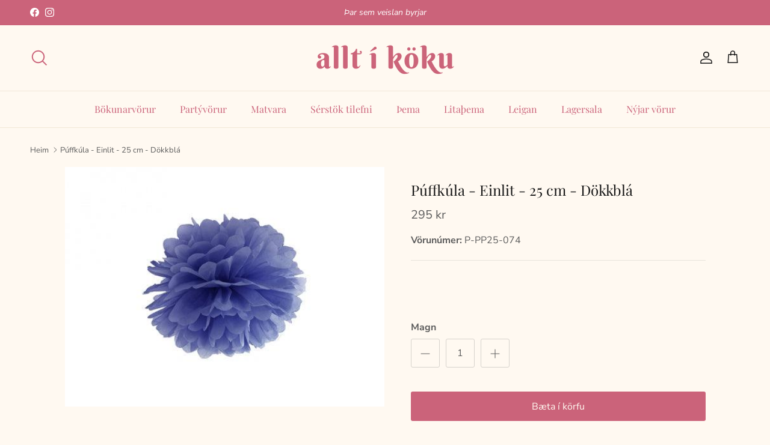

--- FILE ---
content_type: text/html; charset=utf-8
request_url: https://alltikoku.is/products/puffkula-einlit-25-cm-dokkbla
body_size: 25422
content:
<!doctype html>
<html class="no-js" lang="is" dir="ltr">
<head><meta charset="utf-8">
<meta name="viewport" content="width=device-width,initial-scale=1">
<title>Púffkúla - Einlit - 25 cm - Dökkblá &ndash; Allt í köku</title><link rel="canonical" href="https://alltikoku.is/products/puffkula-einlit-25-cm-dokkbla"><link rel="icon" href="//alltikoku.is/cdn/shop/files/Untitled_design_58.png?crop=center&height=48&v=1705766744&width=48" type="image/png">
  <link rel="apple-touch-icon" href="//alltikoku.is/cdn/shop/files/Untitled_design_58.png?crop=center&height=180&v=1705766744&width=180"><meta name="description" content=""><meta property="og:site_name" content="Allt í köku">
<meta property="og:url" content="https://alltikoku.is/products/puffkula-einlit-25-cm-dokkbla">
<meta property="og:title" content="Púffkúla - Einlit - 25 cm - Dökkblá">
<meta property="og:type" content="product">
<meta property="og:description" content="Þú færð allt fyrir baksturinn og veisluna hjá Allt í köku"><meta property="og:image" content="http://alltikoku.is/cdn/shop/products/pi_8131_1489396761_preview_0.jpg?crop=center&height=1200&v=1704928796&width=1200">
  <meta property="og:image:secure_url" content="https://alltikoku.is/cdn/shop/products/pi_8131_1489396761_preview_0.jpg?crop=center&height=1200&v=1704928796&width=1200">
  <meta property="og:image:width" content="500">
  <meta property="og:image:height" content="375"><meta property="og:price:amount" content="295">
  <meta property="og:price:currency" content="ISK"><meta name="twitter:card" content="summary_large_image">
<meta name="twitter:title" content="Púffkúla - Einlit - 25 cm - Dökkblá">
<meta name="twitter:description" content="Þú færð allt fyrir baksturinn og veisluna hjá Allt í köku">
<style>@font-face {
  font-family: "Nunito Sans";
  font-weight: 400;
  font-style: normal;
  font-display: fallback;
  src: url("//alltikoku.is/cdn/fonts/nunito_sans/nunitosans_n4.0276fe080df0ca4e6a22d9cb55aed3ed5ba6b1da.woff2") format("woff2"),
       url("//alltikoku.is/cdn/fonts/nunito_sans/nunitosans_n4.b4964bee2f5e7fd9c3826447e73afe2baad607b7.woff") format("woff");
}
@font-face {
  font-family: "Nunito Sans";
  font-weight: 700;
  font-style: normal;
  font-display: fallback;
  src: url("//alltikoku.is/cdn/fonts/nunito_sans/nunitosans_n7.25d963ed46da26098ebeab731e90d8802d989fa5.woff2") format("woff2"),
       url("//alltikoku.is/cdn/fonts/nunito_sans/nunitosans_n7.d32e3219b3d2ec82285d3027bd673efc61a996c8.woff") format("woff");
}
@font-face {
  font-family: "Nunito Sans";
  font-weight: 500;
  font-style: normal;
  font-display: fallback;
  src: url("//alltikoku.is/cdn/fonts/nunito_sans/nunitosans_n5.6fc0ed1feb3fc393c40619f180fc49c4d0aae0db.woff2") format("woff2"),
       url("//alltikoku.is/cdn/fonts/nunito_sans/nunitosans_n5.2c84830b46099cbcc1095f30e0957b88b914e50a.woff") format("woff");
}
@font-face {
  font-family: "Nunito Sans";
  font-weight: 400;
  font-style: italic;
  font-display: fallback;
  src: url("//alltikoku.is/cdn/fonts/nunito_sans/nunitosans_i4.6e408730afac1484cf297c30b0e67c86d17fc586.woff2") format("woff2"),
       url("//alltikoku.is/cdn/fonts/nunito_sans/nunitosans_i4.c9b6dcbfa43622b39a5990002775a8381942ae38.woff") format("woff");
}
@font-face {
  font-family: "Nunito Sans";
  font-weight: 700;
  font-style: italic;
  font-display: fallback;
  src: url("//alltikoku.is/cdn/fonts/nunito_sans/nunitosans_i7.8c1124729eec046a321e2424b2acf328c2c12139.woff2") format("woff2"),
       url("//alltikoku.is/cdn/fonts/nunito_sans/nunitosans_i7.af4cda04357273e0996d21184432bcb14651a64d.woff") format("woff");
}
@font-face {
  font-family: "Playfair Display";
  font-weight: 400;
  font-style: normal;
  font-display: fallback;
  src: url("//alltikoku.is/cdn/fonts/playfair_display/playfairdisplay_n4.9980f3e16959dc89137cc1369bfc3ae98af1deb9.woff2") format("woff2"),
       url("//alltikoku.is/cdn/fonts/playfair_display/playfairdisplay_n4.c562b7c8e5637886a811d2a017f9e023166064ee.woff") format("woff");
}
@font-face {
  font-family: "Playfair Display";
  font-weight: 400;
  font-style: normal;
  font-display: fallback;
  src: url("//alltikoku.is/cdn/fonts/playfair_display/playfairdisplay_n4.9980f3e16959dc89137cc1369bfc3ae98af1deb9.woff2") format("woff2"),
       url("//alltikoku.is/cdn/fonts/playfair_display/playfairdisplay_n4.c562b7c8e5637886a811d2a017f9e023166064ee.woff") format("woff");
}
@font-face {
  font-family: "Playfair Display";
  font-weight: 400;
  font-style: normal;
  font-display: fallback;
  src: url("//alltikoku.is/cdn/fonts/playfair_display/playfairdisplay_n4.9980f3e16959dc89137cc1369bfc3ae98af1deb9.woff2") format("woff2"),
       url("//alltikoku.is/cdn/fonts/playfair_display/playfairdisplay_n4.c562b7c8e5637886a811d2a017f9e023166064ee.woff") format("woff");
}
@font-face {
  font-family: "Playfair Display";
  font-weight: 600;
  font-style: normal;
  font-display: fallback;
  src: url("//alltikoku.is/cdn/fonts/playfair_display/playfairdisplay_n6.41e9dda2e7301ca861c0ec25a53c1bdf16b6624d.woff2") format("woff2"),
       url("//alltikoku.is/cdn/fonts/playfair_display/playfairdisplay_n6.3fecbbfefcd2c3e39326078af5db97c0302e18b5.woff") format("woff");
}
:root {
  --page-container-width:          1480px;
  --reading-container-width:       720px;
  --divider-opacity:               0.14;
  --gutter-large:                  30px;
  --gutter-desktop:                20px;
  --gutter-mobile:                 16px;
  --section-padding:               50px;
  --larger-section-padding:        80px;
  --larger-section-padding-mobile: 60px;
  --largest-section-padding:       110px;
  --aos-animate-duration:          0.6s;

  --base-font-family:              "Nunito Sans", sans-serif;
  --base-font-weight:              400;
  --base-font-style:               normal;
  --heading-font-family:           "Playfair Display", serif;
  --heading-font-weight:           400;
  --heading-font-style:            normal;
  --logo-font-family:              "Playfair Display", serif;
  --logo-font-weight:              400;
  --logo-font-style:               normal;
  --nav-font-family:               "Playfair Display", serif;
  --nav-font-weight:               400;
  --nav-font-style:                normal;

  --base-text-size:16px;
  --base-line-height:              1.6;
  --input-text-size:16px;
  --smaller-text-size-1:13px;
  --smaller-text-size-2:14px;
  --smaller-text-size-3:13px;
  --smaller-text-size-4:12px;
  --larger-text-size:24px;
  --super-large-text-size:42px;
  --super-large-mobile-text-size:19px;
  --larger-mobile-text-size:19px;
  --logo-text-size:26px;--btn-letter-spacing: normal;
    --btn-text-transform: none;
    --button-text-size:  16px;
    --quickbuy-button-text-size: 14px;
    --small-feature-link-font-size: 1em;
    --input-btn-padding-top:             1em;
    --input-btn-padding-bottom:          1em;--heading-text-transform:none;
  --nav-text-size:                      16px;
  --mobile-menu-font-weight:            600;

  --body-bg-color:                      255 249 241;
  --bg-color:                           255 249 241;
  --body-text-color:                    92 92 92;
  --text-color:                         92 92 92;

  --header-text-col:                    #171717;--header-text-hover-col:             var(--main-nav-link-hover-col);--header-bg-col:                     #fff9f1;
  --heading-color:                     23 23 23;
  --body-heading-color:                23 23 23;
  --heading-divider-col:               #f2e7d7;

  --logo-col:                          #171717;
  --main-nav-bg:                       #fff9f1;
  --main-nav-link-col:                 #cb637a;
  --main-nav-link-hover-col:           #cb637a;
  --main-nav-link-featured-col:        #cb637a;

  --link-color:                        203 99 122;
  --body-link-color:                   203 99 122;

  --btn-bg-color:                        203 99 122;
  --btn-bg-hover-color:                  245 165 176;
  --btn-border-color:                    203 99 122;
  --btn-border-hover-color:              245 165 176;
  --btn-text-color:                      255 249 241;
  --btn-text-hover-color:                255 249 241;--btn-alt-bg-color:                    99 202 182;
  --btn-alt-text-color:                  255 249 241;
  --btn-alt-border-color:                99 202 182;
  --btn-alt-border-hover-color:          99 202 182;--btn-ter-bg-color:                    255 232 200;
  --btn-ter-text-color:                  41 41 41;
  --btn-ter-bg-hover-color:              203 99 122;
  --btn-ter-text-hover-color:            255 249 241;--btn-border-radius: 3px;--color-scheme-default:                             #fff9f1;
  --color-scheme-default-color:                       255 249 241;
  --color-scheme-default-text-color:                  92 92 92;
  --color-scheme-default-head-color:                  23 23 23;
  --color-scheme-default-link-color:                  203 99 122;
  --color-scheme-default-btn-text-color:              255 249 241;
  --color-scheme-default-btn-text-hover-color:        255 249 241;
  --color-scheme-default-btn-bg-color:                203 99 122;
  --color-scheme-default-btn-bg-hover-color:          245 165 176;
  --color-scheme-default-btn-border-color:            203 99 122;
  --color-scheme-default-btn-border-hover-color:      245 165 176;
  --color-scheme-default-btn-alt-text-color:          255 249 241;
  --color-scheme-default-btn-alt-bg-color:            99 202 182;
  --color-scheme-default-btn-alt-border-color:        99 202 182;
  --color-scheme-default-btn-alt-border-hover-color:  99 202 182;

  --color-scheme-1:                             #fff9f1;
  --color-scheme-1-color:                       255 249 241;
  --color-scheme-1-text-color:                  92 92 92;
  --color-scheme-1-head-color:                  203 99 122;
  --color-scheme-1-link-color:                  203 99 122;
  --color-scheme-1-btn-text-color:              255 249 241;
  --color-scheme-1-btn-text-hover-color:        255 249 241;
  --color-scheme-1-btn-bg-color:                203 99 122;
  --color-scheme-1-btn-bg-hover-color:          245 165 176;
  --color-scheme-1-btn-border-color:            203 99 122;
  --color-scheme-1-btn-border-hover-color:      245 165 176;
  --color-scheme-1-btn-alt-text-color:          203 99 122;
  --color-scheme-1-btn-alt-bg-color:            245 165 176;
  --color-scheme-1-btn-alt-border-color:        203 99 122;
  --color-scheme-1-btn-alt-border-hover-color:  203 99 122;

  --color-scheme-2:                             #cb637a;
  --color-scheme-2-color:                       203 99 122;
  --color-scheme-2-text-color:                  255 249 241;
  --color-scheme-2-head-color:                  255 249 241;
  --color-scheme-2-link-color:                  255 249 241;
  --color-scheme-2-btn-text-color:              203 99 122;
  --color-scheme-2-btn-text-hover-color:        203 99 122;
  --color-scheme-2-btn-bg-color:                255 249 241;
  --color-scheme-2-btn-bg-hover-color:          245 165 176;
  --color-scheme-2-btn-border-color:            255 249 241;
  --color-scheme-2-btn-border-hover-color:      245 165 176;
  --color-scheme-2-btn-alt-text-color:          255 249 241;
  --color-scheme-2-btn-alt-bg-color:            245 165 176;
  --color-scheme-2-btn-alt-border-color:        255 249 241;
  --color-scheme-2-btn-alt-border-hover-color:  255 249 241;

  /* Shop Pay payment terms */
  --payment-terms-background-color:    #fff9f1;--quickbuy-bg: 255 249 241;--body-input-background-color:       rgb(var(--body-bg-color));
  --input-background-color:            rgb(var(--body-bg-color));
  --body-input-text-color:             var(--body-text-color);
  --input-text-color:                  var(--body-text-color);
  --body-input-border-color:           rgb(214, 210, 204);
  --input-border-color:                rgb(214, 210, 204);
  --input-border-color-hover:          rgb(165, 163, 159);
  --input-border-color-active:         rgb(92, 92, 92);

  --swatch-cross-svg:                  url("data:image/svg+xml,%3Csvg xmlns='http://www.w3.org/2000/svg' width='240' height='240' viewBox='0 0 24 24' fill='none' stroke='rgb(214, 210, 204)' stroke-width='0.09' preserveAspectRatio='none' %3E%3Cline x1='24' y1='0' x2='0' y2='24'%3E%3C/line%3E%3C/svg%3E");
  --swatch-cross-hover:                url("data:image/svg+xml,%3Csvg xmlns='http://www.w3.org/2000/svg' width='240' height='240' viewBox='0 0 24 24' fill='none' stroke='rgb(165, 163, 159)' stroke-width='0.09' preserveAspectRatio='none' %3E%3Cline x1='24' y1='0' x2='0' y2='24'%3E%3C/line%3E%3C/svg%3E");
  --swatch-cross-active:               url("data:image/svg+xml,%3Csvg xmlns='http://www.w3.org/2000/svg' width='240' height='240' viewBox='0 0 24 24' fill='none' stroke='rgb(92, 92, 92)' stroke-width='0.09' preserveAspectRatio='none' %3E%3Cline x1='24' y1='0' x2='0' y2='24'%3E%3C/line%3E%3C/svg%3E");

  --footer-divider-col:                #fff9f1;
  --footer-text-col:                   255 249 241;
  --footer-heading-col:                255 249 241;
  --footer-bg:                         #cb637a;--product-label-overlay-justify: flex-start;--product-label-overlay-align: flex-start;--product-label-overlay-reduction-text:   #ffffff;
  --product-label-overlay-reduction-bg:     #cb637a;
  --product-label-overlay-stock-text:       #ffffff;
  --product-label-overlay-stock-bg:         #beace4;
  --product-label-overlay-new-text:         #ffffff;
  --product-label-overlay-new-bg:           #63cab6;
  --product-label-overlay-meta-text:        #ffffff;
  --product-label-overlay-meta-bg:          #f5a5b0;
  --product-label-sale-text:                #cb637a;
  --product-label-sold-text:                #beace4;
  --product-label-preorder-text:            #63cab6;

  --product-block-crop-align:               center;

  
  --product-block-price-align:              center;
  --product-block-price-item-margin-start:  .25rem;
  --product-block-price-item-margin-end:    .25rem;
  

  --collection-block-image-position:   center center;

  --swatch-picker-image-size:          20px;
  --swatch-crop-align:                 center center;

  --image-overlay-text-color:          255 249 241;--image-overlay-bg:                  rgba(0, 0, 0, 0.11);
  --image-overlay-shadow-start:        rgb(0 0 0 / 0.15);
  --image-overlay-box-opacity:         0.9;.image-overlay--bg-box .text-overlay .text-overlay__text {
      --image-overlay-box-bg: 255 249 241;
      --heading-color: var(--body-heading-color);
      --text-color: var(--body-text-color);
      --link-color: var(--body-link-color);
    }--product-inventory-ok-box-color:            #daf4ef;
  --product-inventory-ok-text-color:           #63cab6;
  --product-inventory-ok-icon-box-fill-color:  #fff;
  --product-inventory-low-box-color:           #f5a5b0;
  --product-inventory-low-text-color:          #cb637a;
  --product-inventory-low-icon-box-fill-color: #fff;
  --product-inventory-low-text-color-channels: 99, 202, 182;
  --product-inventory-ok-text-color-channels:  203, 99, 122;

  --rating-star-color: 245 165 176;
}::selection {
    background: rgb(var(--body-heading-color));
    color: rgb(var(--body-bg-color));
  }
  ::-moz-selection {
    background: rgb(var(--body-heading-color));
    color: rgb(var(--body-bg-color));
  }.use-color-scheme--default {
  --product-label-sale-text:           #cb637a;
  --product-label-sold-text:           #beace4;
  --product-label-preorder-text:       #63cab6;
  --input-background-color:            rgb(var(--body-bg-color));
  --input-text-color:                  var(--body-input-text-color);
  --input-border-color:                rgb(214, 210, 204);
  --input-border-color-hover:          rgb(165, 163, 159);
  --input-border-color-active:         rgb(92, 92, 92);
}</style>

  <link href="//alltikoku.is/cdn/shop/t/8/assets/main.css?v=15109200285789855991705675805" rel="stylesheet" type="text/css" media="all" />
<link rel="preload" as="font" href="//alltikoku.is/cdn/fonts/nunito_sans/nunitosans_n4.0276fe080df0ca4e6a22d9cb55aed3ed5ba6b1da.woff2" type="font/woff2" crossorigin><link rel="preload" as="font" href="//alltikoku.is/cdn/fonts/playfair_display/playfairdisplay_n4.9980f3e16959dc89137cc1369bfc3ae98af1deb9.woff2" type="font/woff2" crossorigin><script>
    document.documentElement.className = document.documentElement.className.replace('no-js', 'js');

    window.theme = {
      info: {
        name: 'Symmetry',
        version: '7.1.1'
      },
      device: {
        hasTouch: window.matchMedia('(any-pointer: coarse)').matches,
        hasHover: window.matchMedia('(hover: hover)').matches
      },
      mediaQueries: {
        md: '(min-width: 768px)',
        productMediaCarouselBreak: '(min-width: 1041px)'
      },
      routes: {
        base: 'https://alltikoku.is',
        cart: '/cart',
        cartAdd: '/cart/add.js',
        cartUpdate: '/cart/update.js',
        predictiveSearch: '/search/suggest'
      },
      strings: {
        cartTermsConfirmation: "Þú verður að samþykkja skilmálana áður en þú heldur áfram.",
        cartItemsQuantityError: "Þú getur aðeins bætt við [QUANTITY] ef þessari vöru í körfuna.",
        generalSearchViewAll: "Skoða allar leitarniðurstöður",
        noStock: "Uppselt",
        noVariant: "Ekki tiltækt",
        productsProductChooseA: "Veldu a",
        generalSearchPages: "Síður",
        generalSearchNoResultsWithoutTerms: "Því miður fannst ekkert, prófaðu annað leitarorð",
        shippingCalculator: {
          singleRate: "Það er einn sendingarkostnaður fyrir þennan áfangastað:",
          multipleRates: "Það eru fleiri en einn sendingarkostnaður fyrir þennan áfangastað:",
          noRates: "Við sendum ekki til þessa svæðis"
        }
      },
      settings: {
        moneyWithCurrencyFormat: "{{amount_no_decimals}} ISK",
        cartType: "drawer",
        afterAddToCart: "drawer",
        quickbuyStyle: "whole",
        externalLinksNewTab: true,
        internalLinksSmoothScroll: true
      }
    }

    theme.inlineNavigationCheck = function() {
      var pageHeader = document.querySelector('.pageheader'),
          inlineNavContainer = pageHeader.querySelector('.logo-area__left__inner'),
          inlineNav = inlineNavContainer.querySelector('.navigation--left');
      if (inlineNav && getComputedStyle(inlineNav).display != 'none') {
        var inlineMenuCentered = document.querySelector('.pageheader--layout-inline-menu-center'),
            logoContainer = document.querySelector('.logo-area__middle__inner');
        if(inlineMenuCentered) {
          var rightWidth = document.querySelector('.logo-area__right__inner').clientWidth,
              middleWidth = logoContainer.clientWidth,
              logoArea = document.querySelector('.logo-area'),
              computedLogoAreaStyle = getComputedStyle(logoArea),
              logoAreaInnerWidth = logoArea.clientWidth - Math.ceil(parseFloat(computedLogoAreaStyle.paddingLeft)) - Math.ceil(parseFloat(computedLogoAreaStyle.paddingRight)),
              availableNavWidth = logoAreaInnerWidth - Math.max(rightWidth, middleWidth) * 2 - 40;
          inlineNavContainer.style.maxWidth = availableNavWidth + 'px';
        }

        var firstInlineNavLink = inlineNav.querySelector('.navigation__item:first-child'),
            lastInlineNavLink = inlineNav.querySelector('.navigation__item:last-child');
        if (lastInlineNavLink) {
          var inlineNavWidth = null;
          if(document.querySelector('html[dir=rtl]')) {
            inlineNavWidth = firstInlineNavLink.offsetLeft - lastInlineNavLink.offsetLeft + firstInlineNavLink.offsetWidth;
          } else {
            inlineNavWidth = lastInlineNavLink.offsetLeft - firstInlineNavLink.offsetLeft + lastInlineNavLink.offsetWidth;
          }
          if (inlineNavContainer.offsetWidth >= inlineNavWidth) {
            pageHeader.classList.add('pageheader--layout-inline-permitted');
            var tallLogo = logoContainer.clientHeight > lastInlineNavLink.clientHeight + 20;
            if (tallLogo) {
              inlineNav.classList.add('navigation--tight-underline');
            } else {
              inlineNav.classList.remove('navigation--tight-underline');
            }
          } else {
            pageHeader.classList.remove('pageheader--layout-inline-permitted');
          }
        }
      }
    };

    theme.setInitialHeaderHeightProperty = () => {
      const section = document.querySelector('.section-header');
      if (section) {
        document.documentElement.style.setProperty('--theme-header-height', Math.ceil(section.clientHeight) + 'px');
      }
    };
  </script>

  <script src="//alltikoku.is/cdn/shop/t/8/assets/main.js?v=71870558515218237981707823485" defer></script>
    <script src="//alltikoku.is/cdn/shop/t/8/assets/animate-on-scroll.js?v=15249566486942820451705675807" defer></script>
    <link href="//alltikoku.is/cdn/shop/t/8/assets/animate-on-scroll.css?v=35216439550296132921705675808" rel="stylesheet" type="text/css" media="all" />
  

  <script>window.performance && window.performance.mark && window.performance.mark('shopify.content_for_header.start');</script><meta id="shopify-digital-wallet" name="shopify-digital-wallet" content="/77506511167/digital_wallets/dialog">
<link rel="alternate" hreflang="x-default" href="https://alltikoku.is/products/puffkula-einlit-25-cm-dokkbla">
<link rel="alternate" hreflang="is" href="https://alltikoku.is/products/puffkula-einlit-25-cm-dokkbla">
<link rel="alternate" hreflang="en" href="https://alltikoku.is/en/products/puffkula-einlit-25-cm-dokkbla">
<link rel="alternate" type="application/json+oembed" href="https://alltikoku.is/products/puffkula-einlit-25-cm-dokkbla.oembed">
<script async="async" src="/checkouts/internal/preloads.js?locale=is-IS"></script>
<script id="shopify-features" type="application/json">{"accessToken":"e4a40eceb4e7beb56c2ece9c05521e7e","betas":["rich-media-storefront-analytics"],"domain":"alltikoku.is","predictiveSearch":true,"shopId":77506511167,"locale":"en"}</script>
<script>var Shopify = Shopify || {};
Shopify.shop = "ead9c6.myshopify.com";
Shopify.locale = "is";
Shopify.currency = {"active":"ISK","rate":"1.0"};
Shopify.country = "IS";
Shopify.theme = {"name":"AIK - Symmetry - Power Tools","id":164792762687,"schema_name":"Symmetry","schema_version":"7.1.1","theme_store_id":null,"role":"main"};
Shopify.theme.handle = "null";
Shopify.theme.style = {"id":null,"handle":null};
Shopify.cdnHost = "alltikoku.is/cdn";
Shopify.routes = Shopify.routes || {};
Shopify.routes.root = "/";</script>
<script type="module">!function(o){(o.Shopify=o.Shopify||{}).modules=!0}(window);</script>
<script>!function(o){function n(){var o=[];function n(){o.push(Array.prototype.slice.apply(arguments))}return n.q=o,n}var t=o.Shopify=o.Shopify||{};t.loadFeatures=n(),t.autoloadFeatures=n()}(window);</script>
<script id="shop-js-analytics" type="application/json">{"pageType":"product"}</script>
<script defer="defer" async type="module" src="//alltikoku.is/cdn/shopifycloud/shop-js/modules/v2/client.init-shop-cart-sync_BdyHc3Nr.en.esm.js"></script>
<script defer="defer" async type="module" src="//alltikoku.is/cdn/shopifycloud/shop-js/modules/v2/chunk.common_Daul8nwZ.esm.js"></script>
<script type="module">
  await import("//alltikoku.is/cdn/shopifycloud/shop-js/modules/v2/client.init-shop-cart-sync_BdyHc3Nr.en.esm.js");
await import("//alltikoku.is/cdn/shopifycloud/shop-js/modules/v2/chunk.common_Daul8nwZ.esm.js");

  window.Shopify.SignInWithShop?.initShopCartSync?.({"fedCMEnabled":true,"windoidEnabled":true});

</script>
<script id="__st">var __st={"a":77506511167,"offset":0,"reqid":"04788594-539f-4abd-ac4a-d43c4a297299-1768993204","pageurl":"alltikoku.is\/products\/puffkula-einlit-25-cm-dokkbla","u":"ad8f3c778b5d","p":"product","rtyp":"product","rid":8481560723775};</script>
<script>window.ShopifyPaypalV4VisibilityTracking = true;</script>
<script id="captcha-bootstrap">!function(){'use strict';const t='contact',e='account',n='new_comment',o=[[t,t],['blogs',n],['comments',n],[t,'customer']],c=[[e,'customer_login'],[e,'guest_login'],[e,'recover_customer_password'],[e,'create_customer']],r=t=>t.map((([t,e])=>`form[action*='/${t}']:not([data-nocaptcha='true']) input[name='form_type'][value='${e}']`)).join(','),a=t=>()=>t?[...document.querySelectorAll(t)].map((t=>t.form)):[];function s(){const t=[...o],e=r(t);return a(e)}const i='password',u='form_key',d=['recaptcha-v3-token','g-recaptcha-response','h-captcha-response',i],f=()=>{try{return window.sessionStorage}catch{return}},m='__shopify_v',_=t=>t.elements[u];function p(t,e,n=!1){try{const o=window.sessionStorage,c=JSON.parse(o.getItem(e)),{data:r}=function(t){const{data:e,action:n}=t;return t[m]||n?{data:e,action:n}:{data:t,action:n}}(c);for(const[e,n]of Object.entries(r))t.elements[e]&&(t.elements[e].value=n);n&&o.removeItem(e)}catch(o){console.error('form repopulation failed',{error:o})}}const l='form_type',E='cptcha';function T(t){t.dataset[E]=!0}const w=window,h=w.document,L='Shopify',v='ce_forms',y='captcha';let A=!1;((t,e)=>{const n=(g='f06e6c50-85a8-45c8-87d0-21a2b65856fe',I='https://cdn.shopify.com/shopifycloud/storefront-forms-hcaptcha/ce_storefront_forms_captcha_hcaptcha.v1.5.2.iife.js',D={infoText:'Protected by hCaptcha',privacyText:'Privacy',termsText:'Terms'},(t,e,n)=>{const o=w[L][v],c=o.bindForm;if(c)return c(t,g,e,D).then(n);var r;o.q.push([[t,g,e,D],n]),r=I,A||(h.body.append(Object.assign(h.createElement('script'),{id:'captcha-provider',async:!0,src:r})),A=!0)});var g,I,D;w[L]=w[L]||{},w[L][v]=w[L][v]||{},w[L][v].q=[],w[L][y]=w[L][y]||{},w[L][y].protect=function(t,e){n(t,void 0,e),T(t)},Object.freeze(w[L][y]),function(t,e,n,w,h,L){const[v,y,A,g]=function(t,e,n){const i=e?o:[],u=t?c:[],d=[...i,...u],f=r(d),m=r(i),_=r(d.filter((([t,e])=>n.includes(e))));return[a(f),a(m),a(_),s()]}(w,h,L),I=t=>{const e=t.target;return e instanceof HTMLFormElement?e:e&&e.form},D=t=>v().includes(t);t.addEventListener('submit',(t=>{const e=I(t);if(!e)return;const n=D(e)&&!e.dataset.hcaptchaBound&&!e.dataset.recaptchaBound,o=_(e),c=g().includes(e)&&(!o||!o.value);(n||c)&&t.preventDefault(),c&&!n&&(function(t){try{if(!f())return;!function(t){const e=f();if(!e)return;const n=_(t);if(!n)return;const o=n.value;o&&e.removeItem(o)}(t);const e=Array.from(Array(32),(()=>Math.random().toString(36)[2])).join('');!function(t,e){_(t)||t.append(Object.assign(document.createElement('input'),{type:'hidden',name:u})),t.elements[u].value=e}(t,e),function(t,e){const n=f();if(!n)return;const o=[...t.querySelectorAll(`input[type='${i}']`)].map((({name:t})=>t)),c=[...d,...o],r={};for(const[a,s]of new FormData(t).entries())c.includes(a)||(r[a]=s);n.setItem(e,JSON.stringify({[m]:1,action:t.action,data:r}))}(t,e)}catch(e){console.error('failed to persist form',e)}}(e),e.submit())}));const S=(t,e)=>{t&&!t.dataset[E]&&(n(t,e.some((e=>e===t))),T(t))};for(const o of['focusin','change'])t.addEventListener(o,(t=>{const e=I(t);D(e)&&S(e,y())}));const B=e.get('form_key'),M=e.get(l),P=B&&M;t.addEventListener('DOMContentLoaded',(()=>{const t=y();if(P)for(const e of t)e.elements[l].value===M&&p(e,B);[...new Set([...A(),...v().filter((t=>'true'===t.dataset.shopifyCaptcha))])].forEach((e=>S(e,t)))}))}(h,new URLSearchParams(w.location.search),n,t,e,['guest_login'])})(!0,!0)}();</script>
<script integrity="sha256-4kQ18oKyAcykRKYeNunJcIwy7WH5gtpwJnB7kiuLZ1E=" data-source-attribution="shopify.loadfeatures" defer="defer" src="//alltikoku.is/cdn/shopifycloud/storefront/assets/storefront/load_feature-a0a9edcb.js" crossorigin="anonymous"></script>
<script data-source-attribution="shopify.dynamic_checkout.dynamic.init">var Shopify=Shopify||{};Shopify.PaymentButton=Shopify.PaymentButton||{isStorefrontPortableWallets:!0,init:function(){window.Shopify.PaymentButton.init=function(){};var t=document.createElement("script");t.src="https://alltikoku.is/cdn/shopifycloud/portable-wallets/latest/portable-wallets.en.js",t.type="module",document.head.appendChild(t)}};
</script>
<script data-source-attribution="shopify.dynamic_checkout.buyer_consent">
  function portableWalletsHideBuyerConsent(e){var t=document.getElementById("shopify-buyer-consent"),n=document.getElementById("shopify-subscription-policy-button");t&&n&&(t.classList.add("hidden"),t.setAttribute("aria-hidden","true"),n.removeEventListener("click",e))}function portableWalletsShowBuyerConsent(e){var t=document.getElementById("shopify-buyer-consent"),n=document.getElementById("shopify-subscription-policy-button");t&&n&&(t.classList.remove("hidden"),t.removeAttribute("aria-hidden"),n.addEventListener("click",e))}window.Shopify?.PaymentButton&&(window.Shopify.PaymentButton.hideBuyerConsent=portableWalletsHideBuyerConsent,window.Shopify.PaymentButton.showBuyerConsent=portableWalletsShowBuyerConsent);
</script>
<script data-source-attribution="shopify.dynamic_checkout.cart.bootstrap">document.addEventListener("DOMContentLoaded",(function(){function t(){return document.querySelector("shopify-accelerated-checkout-cart, shopify-accelerated-checkout")}if(t())Shopify.PaymentButton.init();else{new MutationObserver((function(e,n){t()&&(Shopify.PaymentButton.init(),n.disconnect())})).observe(document.body,{childList:!0,subtree:!0})}}));
</script>
<script id="sections-script" data-sections="related-products" defer="defer" src="//alltikoku.is/cdn/shop/t/8/compiled_assets/scripts.js?v=9230"></script>
<script>window.performance && window.performance.mark && window.performance.mark('shopify.content_for_header.end');</script>
<!-- CC Custom Head Start --><!-- CC Custom Head End --><link href="//alltikoku.is/cdn/shop/t/8/assets/filter-menu.css?v=38614202825033112621707931433" rel="stylesheet" type="text/css" media="all" />
<script src="//alltikoku.is/cdn/shop/t/8/assets/filter-menu.js?v=121436412604812436471705675807" type="text/javascript"></script>



<link href="https://monorail-edge.shopifysvc.com" rel="dns-prefetch">
<script>(function(){if ("sendBeacon" in navigator && "performance" in window) {try {var session_token_from_headers = performance.getEntriesByType('navigation')[0].serverTiming.find(x => x.name == '_s').description;} catch {var session_token_from_headers = undefined;}var session_cookie_matches = document.cookie.match(/_shopify_s=([^;]*)/);var session_token_from_cookie = session_cookie_matches && session_cookie_matches.length === 2 ? session_cookie_matches[1] : "";var session_token = session_token_from_headers || session_token_from_cookie || "";function handle_abandonment_event(e) {var entries = performance.getEntries().filter(function(entry) {return /monorail-edge.shopifysvc.com/.test(entry.name);});if (!window.abandonment_tracked && entries.length === 0) {window.abandonment_tracked = true;var currentMs = Date.now();var navigation_start = performance.timing.navigationStart;var payload = {shop_id: 77506511167,url: window.location.href,navigation_start,duration: currentMs - navigation_start,session_token,page_type: "product"};window.navigator.sendBeacon("https://monorail-edge.shopifysvc.com/v1/produce", JSON.stringify({schema_id: "online_store_buyer_site_abandonment/1.1",payload: payload,metadata: {event_created_at_ms: currentMs,event_sent_at_ms: currentMs}}));}}window.addEventListener('pagehide', handle_abandonment_event);}}());</script>
<script id="web-pixels-manager-setup">(function e(e,d,r,n,o){if(void 0===o&&(o={}),!Boolean(null===(a=null===(i=window.Shopify)||void 0===i?void 0:i.analytics)||void 0===a?void 0:a.replayQueue)){var i,a;window.Shopify=window.Shopify||{};var t=window.Shopify;t.analytics=t.analytics||{};var s=t.analytics;s.replayQueue=[],s.publish=function(e,d,r){return s.replayQueue.push([e,d,r]),!0};try{self.performance.mark("wpm:start")}catch(e){}var l=function(){var e={modern:/Edge?\/(1{2}[4-9]|1[2-9]\d|[2-9]\d{2}|\d{4,})\.\d+(\.\d+|)|Firefox\/(1{2}[4-9]|1[2-9]\d|[2-9]\d{2}|\d{4,})\.\d+(\.\d+|)|Chrom(ium|e)\/(9{2}|\d{3,})\.\d+(\.\d+|)|(Maci|X1{2}).+ Version\/(15\.\d+|(1[6-9]|[2-9]\d|\d{3,})\.\d+)([,.]\d+|)( \(\w+\)|)( Mobile\/\w+|) Safari\/|Chrome.+OPR\/(9{2}|\d{3,})\.\d+\.\d+|(CPU[ +]OS|iPhone[ +]OS|CPU[ +]iPhone|CPU IPhone OS|CPU iPad OS)[ +]+(15[._]\d+|(1[6-9]|[2-9]\d|\d{3,})[._]\d+)([._]\d+|)|Android:?[ /-](13[3-9]|1[4-9]\d|[2-9]\d{2}|\d{4,})(\.\d+|)(\.\d+|)|Android.+Firefox\/(13[5-9]|1[4-9]\d|[2-9]\d{2}|\d{4,})\.\d+(\.\d+|)|Android.+Chrom(ium|e)\/(13[3-9]|1[4-9]\d|[2-9]\d{2}|\d{4,})\.\d+(\.\d+|)|SamsungBrowser\/([2-9]\d|\d{3,})\.\d+/,legacy:/Edge?\/(1[6-9]|[2-9]\d|\d{3,})\.\d+(\.\d+|)|Firefox\/(5[4-9]|[6-9]\d|\d{3,})\.\d+(\.\d+|)|Chrom(ium|e)\/(5[1-9]|[6-9]\d|\d{3,})\.\d+(\.\d+|)([\d.]+$|.*Safari\/(?![\d.]+ Edge\/[\d.]+$))|(Maci|X1{2}).+ Version\/(10\.\d+|(1[1-9]|[2-9]\d|\d{3,})\.\d+)([,.]\d+|)( \(\w+\)|)( Mobile\/\w+|) Safari\/|Chrome.+OPR\/(3[89]|[4-9]\d|\d{3,})\.\d+\.\d+|(CPU[ +]OS|iPhone[ +]OS|CPU[ +]iPhone|CPU IPhone OS|CPU iPad OS)[ +]+(10[._]\d+|(1[1-9]|[2-9]\d|\d{3,})[._]\d+)([._]\d+|)|Android:?[ /-](13[3-9]|1[4-9]\d|[2-9]\d{2}|\d{4,})(\.\d+|)(\.\d+|)|Mobile Safari.+OPR\/([89]\d|\d{3,})\.\d+\.\d+|Android.+Firefox\/(13[5-9]|1[4-9]\d|[2-9]\d{2}|\d{4,})\.\d+(\.\d+|)|Android.+Chrom(ium|e)\/(13[3-9]|1[4-9]\d|[2-9]\d{2}|\d{4,})\.\d+(\.\d+|)|Android.+(UC? ?Browser|UCWEB|U3)[ /]?(15\.([5-9]|\d{2,})|(1[6-9]|[2-9]\d|\d{3,})\.\d+)\.\d+|SamsungBrowser\/(5\.\d+|([6-9]|\d{2,})\.\d+)|Android.+MQ{2}Browser\/(14(\.(9|\d{2,})|)|(1[5-9]|[2-9]\d|\d{3,})(\.\d+|))(\.\d+|)|K[Aa][Ii]OS\/(3\.\d+|([4-9]|\d{2,})\.\d+)(\.\d+|)/},d=e.modern,r=e.legacy,n=navigator.userAgent;return n.match(d)?"modern":n.match(r)?"legacy":"unknown"}(),u="modern"===l?"modern":"legacy",c=(null!=n?n:{modern:"",legacy:""})[u],f=function(e){return[e.baseUrl,"/wpm","/b",e.hashVersion,"modern"===e.buildTarget?"m":"l",".js"].join("")}({baseUrl:d,hashVersion:r,buildTarget:u}),m=function(e){var d=e.version,r=e.bundleTarget,n=e.surface,o=e.pageUrl,i=e.monorailEndpoint;return{emit:function(e){var a=e.status,t=e.errorMsg,s=(new Date).getTime(),l=JSON.stringify({metadata:{event_sent_at_ms:s},events:[{schema_id:"web_pixels_manager_load/3.1",payload:{version:d,bundle_target:r,page_url:o,status:a,surface:n,error_msg:t},metadata:{event_created_at_ms:s}}]});if(!i)return console&&console.warn&&console.warn("[Web Pixels Manager] No Monorail endpoint provided, skipping logging."),!1;try{return self.navigator.sendBeacon.bind(self.navigator)(i,l)}catch(e){}var u=new XMLHttpRequest;try{return u.open("POST",i,!0),u.setRequestHeader("Content-Type","text/plain"),u.send(l),!0}catch(e){return console&&console.warn&&console.warn("[Web Pixels Manager] Got an unhandled error while logging to Monorail."),!1}}}}({version:r,bundleTarget:l,surface:e.surface,pageUrl:self.location.href,monorailEndpoint:e.monorailEndpoint});try{o.browserTarget=l,function(e){var d=e.src,r=e.async,n=void 0===r||r,o=e.onload,i=e.onerror,a=e.sri,t=e.scriptDataAttributes,s=void 0===t?{}:t,l=document.createElement("script"),u=document.querySelector("head"),c=document.querySelector("body");if(l.async=n,l.src=d,a&&(l.integrity=a,l.crossOrigin="anonymous"),s)for(var f in s)if(Object.prototype.hasOwnProperty.call(s,f))try{l.dataset[f]=s[f]}catch(e){}if(o&&l.addEventListener("load",o),i&&l.addEventListener("error",i),u)u.appendChild(l);else{if(!c)throw new Error("Did not find a head or body element to append the script");c.appendChild(l)}}({src:f,async:!0,onload:function(){if(!function(){var e,d;return Boolean(null===(d=null===(e=window.Shopify)||void 0===e?void 0:e.analytics)||void 0===d?void 0:d.initialized)}()){var d=window.webPixelsManager.init(e)||void 0;if(d){var r=window.Shopify.analytics;r.replayQueue.forEach((function(e){var r=e[0],n=e[1],o=e[2];d.publishCustomEvent(r,n,o)})),r.replayQueue=[],r.publish=d.publishCustomEvent,r.visitor=d.visitor,r.initialized=!0}}},onerror:function(){return m.emit({status:"failed",errorMsg:"".concat(f," has failed to load")})},sri:function(e){var d=/^sha384-[A-Za-z0-9+/=]+$/;return"string"==typeof e&&d.test(e)}(c)?c:"",scriptDataAttributes:o}),m.emit({status:"loading"})}catch(e){m.emit({status:"failed",errorMsg:(null==e?void 0:e.message)||"Unknown error"})}}})({shopId: 77506511167,storefrontBaseUrl: "https://alltikoku.is",extensionsBaseUrl: "https://extensions.shopifycdn.com/cdn/shopifycloud/web-pixels-manager",monorailEndpoint: "https://monorail-edge.shopifysvc.com/unstable/produce_batch",surface: "storefront-renderer",enabledBetaFlags: ["2dca8a86"],webPixelsConfigList: [{"id":"831193407","configuration":"{\"config\":\"{\\\"pixel_id\\\":\\\"G-951JFSC6N0\\\",\\\"gtag_events\\\":[{\\\"type\\\":\\\"purchase\\\",\\\"action_label\\\":\\\"G-951JFSC6N0\\\"},{\\\"type\\\":\\\"page_view\\\",\\\"action_label\\\":\\\"G-951JFSC6N0\\\"},{\\\"type\\\":\\\"view_item\\\",\\\"action_label\\\":\\\"G-951JFSC6N0\\\"},{\\\"type\\\":\\\"search\\\",\\\"action_label\\\":\\\"G-951JFSC6N0\\\"},{\\\"type\\\":\\\"add_to_cart\\\",\\\"action_label\\\":\\\"G-951JFSC6N0\\\"},{\\\"type\\\":\\\"begin_checkout\\\",\\\"action_label\\\":\\\"G-951JFSC6N0\\\"},{\\\"type\\\":\\\"add_payment_info\\\",\\\"action_label\\\":\\\"G-951JFSC6N0\\\"}],\\\"enable_monitoring_mode\\\":false}\"}","eventPayloadVersion":"v1","runtimeContext":"OPEN","scriptVersion":"b2a88bafab3e21179ed38636efcd8a93","type":"APP","apiClientId":1780363,"privacyPurposes":[],"dataSharingAdjustments":{"protectedCustomerApprovalScopes":["read_customer_address","read_customer_email","read_customer_name","read_customer_personal_data","read_customer_phone"]}},{"id":"250118463","configuration":"{\"pixel_id\":\"406316943817343\",\"pixel_type\":\"facebook_pixel\",\"metaapp_system_user_token\":\"-\"}","eventPayloadVersion":"v1","runtimeContext":"OPEN","scriptVersion":"ca16bc87fe92b6042fbaa3acc2fbdaa6","type":"APP","apiClientId":2329312,"privacyPurposes":["ANALYTICS","MARKETING","SALE_OF_DATA"],"dataSharingAdjustments":{"protectedCustomerApprovalScopes":["read_customer_address","read_customer_email","read_customer_name","read_customer_personal_data","read_customer_phone"]}},{"id":"shopify-app-pixel","configuration":"{}","eventPayloadVersion":"v1","runtimeContext":"STRICT","scriptVersion":"0450","apiClientId":"shopify-pixel","type":"APP","privacyPurposes":["ANALYTICS","MARKETING"]},{"id":"shopify-custom-pixel","eventPayloadVersion":"v1","runtimeContext":"LAX","scriptVersion":"0450","apiClientId":"shopify-pixel","type":"CUSTOM","privacyPurposes":["ANALYTICS","MARKETING"]}],isMerchantRequest: false,initData: {"shop":{"name":"Allt í köku","paymentSettings":{"currencyCode":"ISK"},"myshopifyDomain":"ead9c6.myshopify.com","countryCode":"IS","storefrontUrl":"https:\/\/alltikoku.is"},"customer":null,"cart":null,"checkout":null,"productVariants":[{"price":{"amount":295.0,"currencyCode":"ISK"},"product":{"title":"Púffkúla - Einlit - 25 cm - Dökkblá","vendor":"PartyDeco","id":"8481560723775","untranslatedTitle":"Púffkúla - Einlit - 25 cm - Dökkblá","url":"\/products\/puffkula-einlit-25-cm-dokkbla","type":"vegg-og-loftskreytingar"},"id":"45396120043839","image":{"src":"\/\/alltikoku.is\/cdn\/shop\/products\/pi_8131_1489396761_preview_0.jpg?v=1704928796"},"sku":"P-PP25-074","title":"Default Title","untranslatedTitle":"Default Title"}],"purchasingCompany":null},},"https://alltikoku.is/cdn","fcfee988w5aeb613cpc8e4bc33m6693e112",{"modern":"","legacy":""},{"shopId":"77506511167","storefrontBaseUrl":"https:\/\/alltikoku.is","extensionBaseUrl":"https:\/\/extensions.shopifycdn.com\/cdn\/shopifycloud\/web-pixels-manager","surface":"storefront-renderer","enabledBetaFlags":"[\"2dca8a86\"]","isMerchantRequest":"false","hashVersion":"fcfee988w5aeb613cpc8e4bc33m6693e112","publish":"custom","events":"[[\"page_viewed\",{}],[\"product_viewed\",{\"productVariant\":{\"price\":{\"amount\":295.0,\"currencyCode\":\"ISK\"},\"product\":{\"title\":\"Púffkúla - Einlit - 25 cm - Dökkblá\",\"vendor\":\"PartyDeco\",\"id\":\"8481560723775\",\"untranslatedTitle\":\"Púffkúla - Einlit - 25 cm - Dökkblá\",\"url\":\"\/products\/puffkula-einlit-25-cm-dokkbla\",\"type\":\"vegg-og-loftskreytingar\"},\"id\":\"45396120043839\",\"image\":{\"src\":\"\/\/alltikoku.is\/cdn\/shop\/products\/pi_8131_1489396761_preview_0.jpg?v=1704928796\"},\"sku\":\"P-PP25-074\",\"title\":\"Default Title\",\"untranslatedTitle\":\"Default Title\"}}]]"});</script><script>
  window.ShopifyAnalytics = window.ShopifyAnalytics || {};
  window.ShopifyAnalytics.meta = window.ShopifyAnalytics.meta || {};
  window.ShopifyAnalytics.meta.currency = 'ISK';
  var meta = {"product":{"id":8481560723775,"gid":"gid:\/\/shopify\/Product\/8481560723775","vendor":"PartyDeco","type":"vegg-og-loftskreytingar","handle":"puffkula-einlit-25-cm-dokkbla","variants":[{"id":45396120043839,"price":29500,"name":"Púffkúla - Einlit - 25 cm - Dökkblá","public_title":null,"sku":"P-PP25-074"}],"remote":false},"page":{"pageType":"product","resourceType":"product","resourceId":8481560723775,"requestId":"04788594-539f-4abd-ac4a-d43c4a297299-1768993204"}};
  for (var attr in meta) {
    window.ShopifyAnalytics.meta[attr] = meta[attr];
  }
</script>
<script class="analytics">
  (function () {
    var customDocumentWrite = function(content) {
      var jquery = null;

      if (window.jQuery) {
        jquery = window.jQuery;
      } else if (window.Checkout && window.Checkout.$) {
        jquery = window.Checkout.$;
      }

      if (jquery) {
        jquery('body').append(content);
      }
    };

    var hasLoggedConversion = function(token) {
      if (token) {
        return document.cookie.indexOf('loggedConversion=' + token) !== -1;
      }
      return false;
    }

    var setCookieIfConversion = function(token) {
      if (token) {
        var twoMonthsFromNow = new Date(Date.now());
        twoMonthsFromNow.setMonth(twoMonthsFromNow.getMonth() + 2);

        document.cookie = 'loggedConversion=' + token + '; expires=' + twoMonthsFromNow;
      }
    }

    var trekkie = window.ShopifyAnalytics.lib = window.trekkie = window.trekkie || [];
    if (trekkie.integrations) {
      return;
    }
    trekkie.methods = [
      'identify',
      'page',
      'ready',
      'track',
      'trackForm',
      'trackLink'
    ];
    trekkie.factory = function(method) {
      return function() {
        var args = Array.prototype.slice.call(arguments);
        args.unshift(method);
        trekkie.push(args);
        return trekkie;
      };
    };
    for (var i = 0; i < trekkie.methods.length; i++) {
      var key = trekkie.methods[i];
      trekkie[key] = trekkie.factory(key);
    }
    trekkie.load = function(config) {
      trekkie.config = config || {};
      trekkie.config.initialDocumentCookie = document.cookie;
      var first = document.getElementsByTagName('script')[0];
      var script = document.createElement('script');
      script.type = 'text/javascript';
      script.onerror = function(e) {
        var scriptFallback = document.createElement('script');
        scriptFallback.type = 'text/javascript';
        scriptFallback.onerror = function(error) {
                var Monorail = {
      produce: function produce(monorailDomain, schemaId, payload) {
        var currentMs = new Date().getTime();
        var event = {
          schema_id: schemaId,
          payload: payload,
          metadata: {
            event_created_at_ms: currentMs,
            event_sent_at_ms: currentMs
          }
        };
        return Monorail.sendRequest("https://" + monorailDomain + "/v1/produce", JSON.stringify(event));
      },
      sendRequest: function sendRequest(endpointUrl, payload) {
        // Try the sendBeacon API
        if (window && window.navigator && typeof window.navigator.sendBeacon === 'function' && typeof window.Blob === 'function' && !Monorail.isIos12()) {
          var blobData = new window.Blob([payload], {
            type: 'text/plain'
          });

          if (window.navigator.sendBeacon(endpointUrl, blobData)) {
            return true;
          } // sendBeacon was not successful

        } // XHR beacon

        var xhr = new XMLHttpRequest();

        try {
          xhr.open('POST', endpointUrl);
          xhr.setRequestHeader('Content-Type', 'text/plain');
          xhr.send(payload);
        } catch (e) {
          console.log(e);
        }

        return false;
      },
      isIos12: function isIos12() {
        return window.navigator.userAgent.lastIndexOf('iPhone; CPU iPhone OS 12_') !== -1 || window.navigator.userAgent.lastIndexOf('iPad; CPU OS 12_') !== -1;
      }
    };
    Monorail.produce('monorail-edge.shopifysvc.com',
      'trekkie_storefront_load_errors/1.1',
      {shop_id: 77506511167,
      theme_id: 164792762687,
      app_name: "storefront",
      context_url: window.location.href,
      source_url: "//alltikoku.is/cdn/s/trekkie.storefront.cd680fe47e6c39ca5d5df5f0a32d569bc48c0f27.min.js"});

        };
        scriptFallback.async = true;
        scriptFallback.src = '//alltikoku.is/cdn/s/trekkie.storefront.cd680fe47e6c39ca5d5df5f0a32d569bc48c0f27.min.js';
        first.parentNode.insertBefore(scriptFallback, first);
      };
      script.async = true;
      script.src = '//alltikoku.is/cdn/s/trekkie.storefront.cd680fe47e6c39ca5d5df5f0a32d569bc48c0f27.min.js';
      first.parentNode.insertBefore(script, first);
    };
    trekkie.load(
      {"Trekkie":{"appName":"storefront","development":false,"defaultAttributes":{"shopId":77506511167,"isMerchantRequest":null,"themeId":164792762687,"themeCityHash":"17291886357811406754","contentLanguage":"is","currency":"ISK","eventMetadataId":"b37a00e2-a27e-4e54-8cbf-43fb2a71aa56"},"isServerSideCookieWritingEnabled":true,"monorailRegion":"shop_domain","enabledBetaFlags":["65f19447"]},"Session Attribution":{},"S2S":{"facebookCapiEnabled":true,"source":"trekkie-storefront-renderer","apiClientId":580111}}
    );

    var loaded = false;
    trekkie.ready(function() {
      if (loaded) return;
      loaded = true;

      window.ShopifyAnalytics.lib = window.trekkie;

      var originalDocumentWrite = document.write;
      document.write = customDocumentWrite;
      try { window.ShopifyAnalytics.merchantGoogleAnalytics.call(this); } catch(error) {};
      document.write = originalDocumentWrite;

      window.ShopifyAnalytics.lib.page(null,{"pageType":"product","resourceType":"product","resourceId":8481560723775,"requestId":"04788594-539f-4abd-ac4a-d43c4a297299-1768993204","shopifyEmitted":true});

      var match = window.location.pathname.match(/checkouts\/(.+)\/(thank_you|post_purchase)/)
      var token = match? match[1]: undefined;
      if (!hasLoggedConversion(token)) {
        setCookieIfConversion(token);
        window.ShopifyAnalytics.lib.track("Viewed Product",{"currency":"ISK","variantId":45396120043839,"productId":8481560723775,"productGid":"gid:\/\/shopify\/Product\/8481560723775","name":"Púffkúla - Einlit - 25 cm - Dökkblá","price":"295","sku":"P-PP25-074","brand":"PartyDeco","variant":null,"category":"vegg-og-loftskreytingar","nonInteraction":true,"remote":false},undefined,undefined,{"shopifyEmitted":true});
      window.ShopifyAnalytics.lib.track("monorail:\/\/trekkie_storefront_viewed_product\/1.1",{"currency":"ISK","variantId":45396120043839,"productId":8481560723775,"productGid":"gid:\/\/shopify\/Product\/8481560723775","name":"Púffkúla - Einlit - 25 cm - Dökkblá","price":"295","sku":"P-PP25-074","brand":"PartyDeco","variant":null,"category":"vegg-og-loftskreytingar","nonInteraction":true,"remote":false,"referer":"https:\/\/alltikoku.is\/products\/puffkula-einlit-25-cm-dokkbla"});
      }
    });


        var eventsListenerScript = document.createElement('script');
        eventsListenerScript.async = true;
        eventsListenerScript.src = "//alltikoku.is/cdn/shopifycloud/storefront/assets/shop_events_listener-3da45d37.js";
        document.getElementsByTagName('head')[0].appendChild(eventsListenerScript);

})();</script>
<script
  defer
  src="https://alltikoku.is/cdn/shopifycloud/perf-kit/shopify-perf-kit-3.0.4.min.js"
  data-application="storefront-renderer"
  data-shop-id="77506511167"
  data-render-region="gcp-us-central1"
  data-page-type="product"
  data-theme-instance-id="164792762687"
  data-theme-name="Symmetry"
  data-theme-version="7.1.1"
  data-monorail-region="shop_domain"
  data-resource-timing-sampling-rate="10"
  data-shs="true"
  data-shs-beacon="true"
  data-shs-export-with-fetch="true"
  data-shs-logs-sample-rate="1"
  data-shs-beacon-endpoint="https://alltikoku.is/api/collect"
></script>
</head>

<body class="template-product
 swatch-method-variant-images swatch-style-dropdown cc-animate-enabled">

  <a class="skip-link visually-hidden" href="#content">Fara í efni</a><!-- BEGIN sections: header-group -->
<div id="shopify-section-sections--21962413113663__announcement-bar" class="shopify-section shopify-section-group-header-group section-announcement-bar">

<announcement-bar id="section-id-sections--21962413113663__announcement-bar" class="announcement-bar announcement-bar--with-announcement" data-cc-animate>
    <style data-shopify>
      #section-id-sections--21962413113663__announcement-bar {
        --bg-color: #cb637a;
        --heading-color: 255 255 255;
        --text-color: 255 255 255;
        --link-color: 255 255 255;
        --announcement-font-size: 14px;
      }
    </style>

    <div class="container container--no-max">
      <div class="announcement-bar__left desktop-only">
        
<ul class="social inline-flex flex-wrap"><li>
      <a class="social__link flex items-center justify-center" href="https://www.facebook.com/alltikoku" target="_blank" rel="noopener" title=""><svg aria-hidden="true" class="icon icon-facebook" viewBox="2 2 16 16" focusable="false" role="presentation"><path fill="currentColor" d="M18 10.049C18 5.603 14.419 2 10 2c-4.419 0-8 3.603-8 8.049C2 14.067 4.925 17.396 8.75 18v-5.624H6.719v-2.328h2.03V8.275c0-2.017 1.195-3.132 3.023-3.132.874 0 1.79.158 1.79.158v1.98h-1.009c-.994 0-1.303.621-1.303 1.258v1.51h2.219l-.355 2.326H11.25V18c3.825-.604 6.75-3.933 6.75-7.951Z"/></svg><span class="visually-hidden">Facebook</span>
      </a>
    </li><li>
      <a class="social__link flex items-center justify-center" href="https://www.instagram.com/alltikoku/" target="_blank" rel="noopener" title=""><svg class="icon" width="48" height="48" viewBox="0 0 48 48" aria-hidden="true" focusable="false" role="presentation"><path d="M24 0c-6.518 0-7.335.028-9.895.144-2.555.117-4.3.523-5.826 1.116-1.578.613-2.917 1.434-4.25 2.768C2.693 5.362 1.872 6.701 1.26 8.28.667 9.806.26 11.55.144 14.105.028 16.665 0 17.482 0 24s.028 7.335.144 9.895c.117 2.555.523 4.3 1.116 5.826.613 1.578 1.434 2.917 2.768 4.25 1.334 1.335 2.673 2.156 4.251 2.77 1.527.592 3.271.998 5.826 1.115 2.56.116 3.377.144 9.895.144s7.335-.028 9.895-.144c2.555-.117 4.3-.523 5.826-1.116 1.578-.613 2.917-1.434 4.25-2.768 1.335-1.334 2.156-2.673 2.77-4.251.592-1.527.998-3.271 1.115-5.826.116-2.56.144-3.377.144-9.895s-.028-7.335-.144-9.895c-.117-2.555-.523-4.3-1.116-5.826-.613-1.578-1.434-2.917-2.768-4.25-1.334-1.335-2.673-2.156-4.251-2.769-1.527-.593-3.271-1-5.826-1.116C31.335.028 30.518 0 24 0Zm0 4.324c6.408 0 7.167.025 9.698.14 2.34.107 3.61.498 4.457.827 1.12.435 1.92.955 2.759 1.795.84.84 1.36 1.64 1.795 2.76.33.845.72 2.116.827 4.456.115 2.53.14 3.29.14 9.698s-.025 7.167-.14 9.698c-.107 2.34-.498 3.61-.827 4.457-.435 1.12-.955 1.92-1.795 2.759-.84.84-1.64 1.36-2.76 1.795-.845.33-2.116.72-4.456.827-2.53.115-3.29.14-9.698.14-6.409 0-7.168-.025-9.698-.14-2.34-.107-3.61-.498-4.457-.827-1.12-.435-1.92-.955-2.759-1.795-.84-.84-1.36-1.64-1.795-2.76-.33-.845-.72-2.116-.827-4.456-.115-2.53-.14-3.29-.14-9.698s.025-7.167.14-9.698c.107-2.34.498-3.61.827-4.457.435-1.12.955-1.92 1.795-2.759.84-.84 1.64-1.36 2.76-1.795.845-.33 2.116-.72 4.456-.827 2.53-.115 3.29-.14 9.698-.14Zm0 7.352c-6.807 0-12.324 5.517-12.324 12.324 0 6.807 5.517 12.324 12.324 12.324 6.807 0 12.324-5.517 12.324-12.324 0-6.807-5.517-12.324-12.324-12.324ZM24 32a8 8 0 1 1 0-16 8 8 0 0 1 0 16Zm15.691-20.811a2.88 2.88 0 1 1-5.76 0 2.88 2.88 0 0 1 5.76 0Z" fill="currentColor" fill-rule="evenodd"/></svg><span class="visually-hidden">Instagram</span>
      </a>
    </li></ul>

      </div>

      <div class="announcement-bar__middle"><div class="announcement-bar__announcements"><div class="announcement" ><div class="announcement__text">
                  <em>Þar sem veislan byrjar</em>

                  
                </div>
              </div><div class="announcement announcement--inactive" ><div class="announcement__text">
                  Smiðjuvegur 9, 200 Kópavogur

                  
                </div>
              </div></div>
          <div class="announcement-bar__announcement-controller">
            <button class="announcement-button announcement-button--previous" aria-label="Fyrri"><svg width="24" height="24" viewBox="0 0 24 24" fill="none" stroke="currentColor" stroke-width="1.5" stroke-linecap="round" stroke-linejoin="round" class="icon feather feather-chevron-left" aria-hidden="true" focusable="false" role="presentation"><path d="m15 18-6-6 6-6"/></svg></button><button class="announcement-button announcement-button--next" aria-label="Næsta"><svg width="24" height="24" viewBox="0 0 24 24" fill="none" stroke="currentColor" stroke-width="1.5" stroke-linecap="round" stroke-linejoin="round" class="icon feather feather-chevron-right" aria-hidden="true" focusable="false" role="presentation"><path d="m9 18 6-6-6-6"/></svg></button>
          </div></div>

      <div class="announcement-bar__right desktop-only">
        
        
      </div>
    </div>
  </announcement-bar>
</div><div id="shopify-section-sections--21962413113663__header" class="shopify-section shopify-section-group-header-group section-header"><style data-shopify>
  .logo img {
    width: 250px;
  }
  .logo-area__middle--logo-image {
    max-width: 250px;
  }
  @media (max-width: 767.98px) {
    .logo img {
      width: 130px;
    }
  }.section-header {
    position: -webkit-sticky;
    position: sticky;
  }</style>
<page-header data-section-id="sections--21962413113663__header" data-cc-animate>
  <div id="pageheader" class="pageheader pageheader--layout-underneath pageheader--sticky">
    <div class="logo-area container container--no-max">
      <div class="logo-area__left">
        <div class="logo-area__left__inner">
          <button class="mobile-nav-toggle" aria-label="Matseðill" aria-controls="main-nav"><svg width="24" height="24" viewBox="0 0 24 24" fill="none" stroke="currentColor" stroke-width="1.5" stroke-linecap="round" stroke-linejoin="round" class="icon feather feather-menu" aria-hidden="true" focusable="false" role="presentation"><path d="M3 12h18M3 6h18M3 18h18"/></svg></button>
          
            <a class="show-search-link" href="/search" aria-label="Leita">
              <span class="show-search-link__icon"><svg class="icon" width="24" height="24" viewBox="0 0 24 24" aria-hidden="true" focusable="false" role="presentation"><g transform="translate(3 3)" stroke="currentColor" stroke-width="1.5" fill="none" fill-rule="evenodd"><circle cx="7.824" cy="7.824" r="7.824"/><path stroke-linecap="square" d="m13.971 13.971 4.47 4.47"/></g></svg></span>
              <span class="show-search-link__text visually-hidden">Leita</span>
            </a>
          
          
        </div>
      </div>

      <div class="logo-area__middle logo-area__middle--logo-image">
        <div class="logo-area__middle__inner">
          <div class="logo"><a class="logo__link" href="/" title="Allt í köku"><img class="logo__image" src="//alltikoku.is/cdn/shop/files/Logo_new-12.png?v=1705357308&width=500" alt="Allt í köku" itemprop="logo" width="5230" height="1440" loading="eager" /></a></div>
        </div>
      </div>

      <div class="logo-area__right">
        <div class="logo-area__right__inner">
          
            
              <a class="header-account-link" href="https://shopify.com/77506511167/account?locale=is&region_country=IS" aria-label="Reikningur">
                <span class="header-account-link__text visually-hidden">Reikningur</span>
                <span class="header-account-link__icon"><svg class="icon" width="24" height="24" viewBox="0 0 24 24" aria-hidden="true" focusable="false" role="presentation"><g fill="none" fill-rule="evenodd"><path d="M12 2a5 5 0 1 1 0 10 5 5 0 0 1 0-10Zm0 1.429a3.571 3.571 0 1 0 0 7.142 3.571 3.571 0 0 0 0-7.142Z" fill="currentColor"/><path d="M3 18.25c0-2.486 4.542-4 9.028-4 4.486 0 8.972 1.514 8.972 4v3H3v-3Z" stroke="currentColor" stroke-width="1.5"/><circle stroke="currentColor" stroke-width="1.5" cx="12" cy="7" r="4.25"/></g></svg></span>
              </a>
            
          
          
            <a class="show-search-link" href="/search">
              <span class="show-search-link__text visually-hidden">Leita</span>
              <span class="show-search-link__icon"><svg class="icon" width="24" height="24" viewBox="0 0 24 24" aria-hidden="true" focusable="false" role="presentation"><g transform="translate(3 3)" stroke="currentColor" stroke-width="1.5" fill="none" fill-rule="evenodd"><circle cx="7.824" cy="7.824" r="7.824"/><path stroke-linecap="square" d="m13.971 13.971 4.47 4.47"/></g></svg></span>
            </a>
          
          <a href="/cart" class="cart-link">
            <span class="cart-link__label visually-hidden">Karfa</span>
            <span class="cart-link__icon"><svg class="icon" width="24" height="24" viewBox="0 0 24 24" aria-hidden="true" focusable="false" role="presentation"><g fill="none" fill-rule="evenodd"><path d="M0 0h24v24H0z"/><path d="M15.321 9.5V5.321a3.321 3.321 0 0 0-6.642 0V9.5" stroke="currentColor" stroke-width="1.5"/><path stroke="currentColor" stroke-width="1.5" d="M5.357 7.705h13.286l1.107 13.563H4.25z"/></g></svg></span>
          </a>
        </div>
      </div>
    </div><script src="//alltikoku.is/cdn/shop/t/8/assets/main-search.js?v=41385668864891259371705675805" defer></script>
      <main-search class="main-search "
          data-quick-search="true"
          data-quick-search-meta="true">

        <div class="main-search__container container">
          <button class="main-search__close" aria-label="Loka"><svg width="24" height="24" viewBox="0 0 24 24" fill="none" stroke="currentColor" stroke-width="1" stroke-linecap="round" stroke-linejoin="round" class="icon feather feather-x" aria-hidden="true" focusable="false" role="presentation"><path d="M18 6 6 18M6 6l12 12"/></svg></button>

          <form class="main-search__form" action="/search" method="get" autocomplete="off">
            <div class="main-search__input-container">
              <input class="main-search__input" type="text" name="q" autocomplete="off" placeholder="Leita að vörum" aria-label="Leita" />
              <button class="main-search__button" type="submit" aria-label="Leita"><svg class="icon" width="24" height="24" viewBox="0 0 24 24" aria-hidden="true" focusable="false" role="presentation"><g transform="translate(3 3)" stroke="currentColor" stroke-width="1.5" fill="none" fill-rule="evenodd"><circle cx="7.824" cy="7.824" r="7.824"/><path stroke-linecap="square" d="m13.971 13.971 4.47 4.47"/></g></svg></button>
            </div><script src="//alltikoku.is/cdn/shop/t/8/assets/search-suggestions.js?v=136224079820713396391705675806" defer></script>
              <search-suggestions></search-suggestions></form>

          <div class="main-search__results"></div>

          
        </div>
      </main-search></div>

  <main-navigation id="main-nav" class="desktop-only" data-proxy-nav="proxy-nav">
    <div class="navigation navigation--main" role="navigation" aria-label="Aðal">
      <div class="navigation__tier-1-container">
        <ul class="navigation__tier-1">
  
<li class="navigation__item navigation__item--with-children navigation__item--with-mega-menu">
      <a href="/collections/bokunarvorur" class="navigation__link" aria-haspopup="true" aria-expanded="false" aria-controls="NavigationTier2-1">Bökunarvörur</a>

      
        <a class="navigation__children-toggle" href="#" aria-label="Sýna tengla"><svg width="24" height="24" viewBox="0 0 24 24" fill="none" stroke="currentColor" stroke-width="1.3" stroke-linecap="round" stroke-linejoin="round" class="icon feather feather-chevron-down" aria-hidden="true" focusable="false" role="presentation"><path d="m6 9 6 6 6-6"/></svg></a>

        <div id="NavigationTier2-1" class="navigation__tier-2-container navigation__child-tier"><div class="container">
              <ul class="navigation__tier-2 navigation__columns navigation__columns--count-5 navigation__columns--5-cols">
                
                  
                    <li class="navigation__item navigation__item--with-children navigation__column">
                      <a href="/collections/ahold-og-taeki" class="navigation__link navigation__column-title" aria-haspopup="true" aria-expanded="false">Áhöld og tæki</a>
                      
                        <a class="navigation__children-toggle" href="#" aria-label="Sýna tengla"><svg width="24" height="24" viewBox="0 0 24 24" fill="none" stroke="currentColor" stroke-width="1.3" stroke-linecap="round" stroke-linejoin="round" class="icon feather feather-chevron-down" aria-hidden="true" focusable="false" role="presentation"><path d="m6 9 6 6 6-6"/></svg></a>
                      

                      
                        <div class="navigation__tier-3-container navigation__child-tier">
                          <ul class="navigation__tier-3">
                            
                            <li class="navigation__item">
                              <a class="navigation__link" href="/collections/baekur">Bækur</a>
                            </li>
                            
                            <li class="navigation__item">
                              <a class="navigation__link" href="/collections/bokunarahold">Bökunaráhöld</a>
                            </li>
                            
                            <li class="navigation__item">
                              <a class="navigation__link" href="/collections/hreinlaetis-og-oryggisvorur">Hreinlætis- og öryggisvörur</a>
                            </li>
                            
                            <li class="navigation__item">
                              <a class="navigation__link" href="/collections/pinnar-og-prik">Pinnar og prik</a>
                            </li>
                            
                          </ul>
                        </div>
                      
                    </li>
                  
                    <li class="navigation__item navigation__item--with-children navigation__column">
                      <a href="/collections/kokudiskar-spjold-og-umbudir" class="navigation__link navigation__column-title" aria-haspopup="true" aria-expanded="false">Kökudiskar, spjöld og umbúðir</a>
                      
                        <a class="navigation__children-toggle" href="#" aria-label="Sýna tengla"><svg width="24" height="24" viewBox="0 0 24 24" fill="none" stroke="currentColor" stroke-width="1.3" stroke-linecap="round" stroke-linejoin="round" class="icon feather feather-chevron-down" aria-hidden="true" focusable="false" role="presentation"><path d="m6 9 6 6 6-6"/></svg></a>
                      

                      
                        <div class="navigation__tier-3-container navigation__child-tier">
                          <ul class="navigation__tier-3">
                            
                            <li class="navigation__item">
                              <a class="navigation__link" href="/collections/desertglos-og-skalar">Desertglös og skálar</a>
                            </li>
                            
                            <li class="navigation__item">
                              <a class="navigation__link" href="/collections/kokudiskar">Kökudiskar</a>
                            </li>
                            
                            <li class="navigation__item">
                              <a class="navigation__link" href="/collections/kokuspjold-og-blundur">Kökuspjöld og blúndur</a>
                            </li>
                            
                            <li class="navigation__item">
                              <a class="navigation__link" href="/collections/sulur-og-diskar-til-ad-stafla-kokum">Súlur og diskar til að stafla kökum</a>
                            </li>
                            
                            <li class="navigation__item">
                              <a class="navigation__link" href="/collections/styrofoam-kokur">Styrofoam kökur</a>
                            </li>
                            
                            <li class="navigation__item">
                              <a class="navigation__link" href="/collections/umbudir">Umbúðir</a>
                            </li>
                            
                          </ul>
                        </div>
                      
                    </li>
                  
                    <li class="navigation__item navigation__item--with-children navigation__column">
                      <a href="/collections/form-mot-og-skerar" class="navigation__link navigation__column-title" aria-haspopup="true" aria-expanded="false">Form, mót og skerar</a>
                      
                        <a class="navigation__children-toggle" href="#" aria-label="Sýna tengla"><svg width="24" height="24" viewBox="0 0 24 24" fill="none" stroke="currentColor" stroke-width="1.3" stroke-linecap="round" stroke-linejoin="round" class="icon feather feather-chevron-down" aria-hidden="true" focusable="false" role="presentation"><path d="m6 9 6 6 6-6"/></svg></a>
                      

                      
                        <div class="navigation__tier-3-container navigation__child-tier">
                          <ul class="navigation__tier-3">
                            
                            <li class="navigation__item">
                              <a class="navigation__link" href="/collections/cake-pops">Cake Pops</a>
                            </li>
                            
                            <li class="navigation__item">
                              <a class="navigation__link" href="/collections/kokumot">Kökumót</a>
                            </li>
                            
                            <li class="navigation__item">
                              <a class="navigation__link" href="/collections/muffinsform">Muffinsform</a>
                            </li>
                            
                            <li class="navigation__item">
                              <a class="navigation__link" href="/collections/is-og-konfektmot">Ís og konfektmót</a>
                            </li>
                            
                            <li class="navigation__item">
                              <a class="navigation__link" href="/collections/smakokuskerar-og-stimplar">Smákökuskerar og stimplar</a>
                            </li>
                            
                          </ul>
                        </div>
                      
                    </li>
                  
                    <li class="navigation__item navigation__item--with-children navigation__column">
                      <a href="/collections/skreytingar" class="navigation__link navigation__column-title" aria-haspopup="true" aria-expanded="false">Skreytingar</a>
                      
                        <a class="navigation__children-toggle" href="#" aria-label="Sýna tengla"><svg width="24" height="24" viewBox="0 0 24 24" fill="none" stroke="currentColor" stroke-width="1.3" stroke-linecap="round" stroke-linejoin="round" class="icon feather feather-chevron-down" aria-hidden="true" focusable="false" role="presentation"><path d="m6 9 6 6 6-6"/></svg></a>
                      

                      
                        <div class="navigation__tier-3-container navigation__child-tier">
                          <ul class="navigation__tier-3">
                            
                            <li class="navigation__item">
                              <a class="navigation__link" href="/collections/sprautustutar-og-pokar">Sprautustútar og pokar</a>
                            </li>
                            
                            <li class="navigation__item">
                              <a class="navigation__link" href="/collections/stenslar">Stenslar</a>
                            </li>
                            
                            <li class="navigation__item">
                              <a class="navigation__link" href="/collections/sykurmassavorur">Sykurmassavörur</a>
                            </li>
                            
                          </ul>
                        </div>
                      
                    </li>
                  
                    <li class="navigation__item navigation__item--with-children navigation__column">
                      <a href="/collections/skraut-fyrir-kokur" class="navigation__link navigation__column-title" aria-haspopup="true" aria-expanded="false">Skraut fyrir kökur</a>
                      
                        <a class="navigation__children-toggle" href="#" aria-label="Sýna tengla"><svg width="24" height="24" viewBox="0 0 24 24" fill="none" stroke="currentColor" stroke-width="1.3" stroke-linecap="round" stroke-linejoin="round" class="icon feather feather-chevron-down" aria-hidden="true" focusable="false" role="presentation"><path d="m6 9 6 6 6-6"/></svg></a>
                      

                      
                        <div class="navigation__tier-3-container navigation__child-tier">
                          <ul class="navigation__tier-3">
                            
                            <li class="navigation__item">
                              <a class="navigation__link" href="/collections/kokukerti">Kökukerti</a>
                            </li>
                            
                            <li class="navigation__item">
                              <a class="navigation__link" href="/collections/kokuskilti-og-pinnar">Kökuskilti og pinnar</a>
                            </li>
                            
                            <li class="navigation__item">
                              <a class="navigation__link" href="/collections/kokutoppar-og-styttur">Kökutoppar og styttur</a>
                            </li>
                            
                            <li class="navigation__item">
                              <a class="navigation__link" href="/collections/stjornuljos-og-blys">Stjörnuljós og blys</a>
                            </li>
                            
                          </ul>
                        </div>
                      
                    </li>
                  
                

                
</ul>
            </div></div>
      
    </li>
  
<li class="navigation__item navigation__item--with-children navigation__item--with-mega-menu">
      <a href="/collections/partyvorur" class="navigation__link" aria-haspopup="true" aria-expanded="false" aria-controls="NavigationTier2-2">Partývörur</a>

      
        <a class="navigation__children-toggle" href="#" aria-label="Sýna tengla"><svg width="24" height="24" viewBox="0 0 24 24" fill="none" stroke="currentColor" stroke-width="1.3" stroke-linecap="round" stroke-linejoin="round" class="icon feather feather-chevron-down" aria-hidden="true" focusable="false" role="presentation"><path d="m6 9 6 6 6-6"/></svg></a>

        <div id="NavigationTier2-2" class="navigation__tier-2-container navigation__child-tier"><div class="container">
              <ul class="navigation__tier-2 navigation__columns navigation__columns--count-5 navigation__columns--5-cols">
                
                  
                    <li class="navigation__item navigation__item--with-children navigation__column">
                      <a href="/collections/bordbunadur" class="navigation__link navigation__column-title" aria-haspopup="true" aria-expanded="false">Borðbúnaður</a>
                      
                        <a class="navigation__children-toggle" href="#" aria-label="Sýna tengla"><svg width="24" height="24" viewBox="0 0 24 24" fill="none" stroke="currentColor" stroke-width="1.3" stroke-linecap="round" stroke-linejoin="round" class="icon feather feather-chevron-down" aria-hidden="true" focusable="false" role="presentation"><path d="m6 9 6 6 6-6"/></svg></a>
                      

                      
                        <div class="navigation__tier-3-container navigation__child-tier">
                          <ul class="navigation__tier-3">
                            
                            <li class="navigation__item">
                              <a class="navigation__link" href="/collections/bordskreytingar">Borðskreytingar</a>
                            </li>
                            
                            <li class="navigation__item">
                              <a class="navigation__link" href="/collections/bordkerti-og-kertastjakar">Borðkerti og kertastjakar</a>
                            </li>
                            
                            <li class="navigation__item">
                              <a class="navigation__link" href="/collections/diskar">Diskar</a>
                            </li>
                            
                            <li class="navigation__item">
                              <a class="navigation__link" href="/collections/dukar-og-loberar">Dúkar og löberar</a>
                            </li>
                            
                            <li class="navigation__item">
                              <a class="navigation__link" href="/collections/glos">Glös</a>
                            </li>
                            
                            <li class="navigation__item">
                              <a class="navigation__link" href="/collections/hnifapor">Hnífapör</a>
                            </li>
                            
                            <li class="navigation__item">
                              <a class="navigation__link" href="/collections/ror">Rör</a>
                            </li>
                            
                            <li class="navigation__item">
                              <a class="navigation__link" href="/collections/serviettur">Servíettur</a>
                            </li>
                            
                          </ul>
                        </div>
                      
                    </li>
                  
                    <li class="navigation__item navigation__item--with-children navigation__column">
                      <a href="/collections/hattar-buningar-og-props-1" class="navigation__link navigation__column-title" aria-haspopup="true" aria-expanded="false">Hattar, búningar og props</a>
                      
                        <a class="navigation__children-toggle" href="#" aria-label="Sýna tengla"><svg width="24" height="24" viewBox="0 0 24 24" fill="none" stroke="currentColor" stroke-width="1.3" stroke-linecap="round" stroke-linejoin="round" class="icon feather feather-chevron-down" aria-hidden="true" focusable="false" role="presentation"><path d="m6 9 6 6 6-6"/></svg></a>
                      

                      
                        <div class="navigation__tier-3-container navigation__child-tier">
                          <ul class="navigation__tier-3">
                            
                            <li class="navigation__item">
                              <a class="navigation__link" href="/collections/buningar-og-fylgihlutir">Búningar og fylgihlutir</a>
                            </li>
                            
                            <li class="navigation__item">
                              <a class="navigation__link" href="/collections/grimur">Grímur</a>
                            </li>
                            
                            <li class="navigation__item">
                              <a class="navigation__link" href="/collections/koronur">Kórónur</a>
                            </li>
                            
                            <li class="navigation__item">
                              <a class="navigation__link" href="/collections/ljosmyndaprops">Ljósmyndaprops</a>
                            </li>
                            
                            <li class="navigation__item">
                              <a class="navigation__link" href="/collections/afmaelishattar">Partýhattar</a>
                            </li>
                            
                            <li class="navigation__item">
                              <a class="navigation__link" href="/collections/vaelur">Vælur</a>
                            </li>
                            
                          </ul>
                        </div>
                      
                    </li>
                  
                    <li class="navigation__item navigation__item--with-children navigation__column">
                      <a href="/collections/skreytingar-partyvorur" class="navigation__link navigation__column-title" aria-haspopup="true" aria-expanded="false">Partý skreytingar</a>
                      
                        <a class="navigation__children-toggle" href="#" aria-label="Sýna tengla"><svg width="24" height="24" viewBox="0 0 24 24" fill="none" stroke="currentColor" stroke-width="1.3" stroke-linecap="round" stroke-linejoin="round" class="icon feather feather-chevron-down" aria-hidden="true" focusable="false" role="presentation"><path d="m6 9 6 6 6-6"/></svg></a>
                      

                      
                        <div class="navigation__tier-3-container navigation__child-tier">
                          <ul class="navigation__tier-3">
                            
                            <li class="navigation__item">
                              <a class="navigation__link" href="/collections/bilaskreytingar">Bílaskreytingar</a>
                            </li>
                            
                            <li class="navigation__item">
                              <a class="navigation__link" href="/collections/blodrur">Blöðrur</a>
                            </li>
                            
                            <li class="navigation__item">
                              <a class="navigation__link" href="/collections/bordar-og-pinnar">Borðar og pinnar</a>
                            </li>
                            
                            <li class="navigation__item">
                              <a class="navigation__link" href="/collections/fanar">Fánar</a>
                            </li>
                            
                            <li class="navigation__item">
                              <a class="navigation__link" href="/collections/glow-in-the-dark">Glow in the dark</a>
                            </li>
                            
                            <li class="navigation__item">
                              <a class="navigation__link" href="/collections/ljos-og-seriur">Ljós og seríur</a>
                            </li>
                            
                            <li class="navigation__item">
                              <a class="navigation__link" href="/collections/partypakkar">Partýpakkar</a>
                            </li>
                            
                            <li class="navigation__item">
                              <a class="navigation__link" href="/collections/pinotur">Pinötur</a>
                            </li>
                            
                            <li class="navigation__item">
                              <a class="navigation__link" href="/collections/partybombur">Partýbombur</a>
                            </li>
                            
                            <li class="navigation__item">
                              <a class="navigation__link" href="/collections/vegg-og-loftskreytingar">Vegg- og loftskreytingar</a>
                            </li>
                            
                            <li class="navigation__item">
                              <a class="navigation__link" href="/collections/upphengiskraut">Upphengiskraut</a>
                            </li>
                            
                          </ul>
                        </div>
                      
                    </li>
                  
                    <li class="navigation__item navigation__item--with-children navigation__column">
                      <a href="/collections/ymsar-partyvorur" class="navigation__link navigation__column-title" aria-haspopup="true" aria-expanded="false">Ýmsar partývörur</a>
                      
                        <a class="navigation__children-toggle" href="#" aria-label="Sýna tengla"><svg width="24" height="24" viewBox="0 0 24 24" fill="none" stroke="currentColor" stroke-width="1.3" stroke-linecap="round" stroke-linejoin="round" class="icon feather feather-chevron-down" aria-hidden="true" focusable="false" role="presentation"><path d="m6 9 6 6 6-6"/></svg></a>
                      

                      
                        <div class="navigation__tier-3-container navigation__child-tier">
                          <ul class="navigation__tier-3">
                            
                            <li class="navigation__item">
                              <a class="navigation__link" href="/collections/adventudagatol">Aðventudagatöl</a>
                            </li>
                            
                            <li class="navigation__item">
                              <a class="navigation__link" href="/collections/bodskort">Boðskort</a>
                            </li>
                            
                            <li class="navigation__item">
                              <a class="navigation__link" href="/collections/hringapudar-og-box">Hringapúðar og box</a>
                            </li>
                            
                            <li class="navigation__item">
                              <a class="navigation__link" href="/collections/gestabaekur-og-myndaalbum">Gestabækur og myndaalbúm</a>
                            </li>
                            
                            <li class="navigation__item">
                              <a class="navigation__link" href="/collections/gjafapappir-og-merkimidar">Gjafapappír og pokar</a>
                            </li>
                            
                            <li class="navigation__item">
                              <a class="navigation__link" href="/collections/leikir-og-spil">Leikir og spil</a>
                            </li>
                            
                            <li class="navigation__item">
                              <a class="navigation__link" href="/collections/limmidar-og-tattoo">Límmiðar og tattoo</a>
                            </li>
                            
                            <li class="navigation__item">
                              <a class="navigation__link" href="/collections/nammipokar-og-box">Nammipokar og box</a>
                            </li>
                            
                            <li class="navigation__item">
                              <a class="navigation__link" href="/collections/sapukulur">Sápukúlur</a>
                            </li>
                            
                            <li class="navigation__item">
                              <a class="navigation__link" href="/collections/taekifaeriskort">Tækifæriskort</a>
                            </li>
                            
                          </ul>
                        </div>
                      
                    </li>
                  
                    <li class="navigation__item navigation__item--with-children navigation__column">
                      <a href="/collections/skraut-fyrir-kokur" class="navigation__link navigation__column-title" aria-haspopup="true" aria-expanded="false">Skraut fyrir kökur</a>
                      
                        <a class="navigation__children-toggle" href="#" aria-label="Sýna tengla"><svg width="24" height="24" viewBox="0 0 24 24" fill="none" stroke="currentColor" stroke-width="1.3" stroke-linecap="round" stroke-linejoin="round" class="icon feather feather-chevron-down" aria-hidden="true" focusable="false" role="presentation"><path d="m6 9 6 6 6-6"/></svg></a>
                      

                      
                        <div class="navigation__tier-3-container navigation__child-tier">
                          <ul class="navigation__tier-3">
                            
                            <li class="navigation__item">
                              <a class="navigation__link" href="/collections/kokukerti">Kökukerti</a>
                            </li>
                            
                            <li class="navigation__item">
                              <a class="navigation__link" href="/collections/kokuskilti-og-pinnar">Kökuskilti og pinnar</a>
                            </li>
                            
                            <li class="navigation__item">
                              <a class="navigation__link" href="/collections/kokutoppar-og-styttur">Kökutoppar og styttur</a>
                            </li>
                            
                            <li class="navigation__item">
                              <a class="navigation__link" href="/collections/stjornuljos-og-blys">Stjörnuljós og blys</a>
                            </li>
                            
                          </ul>
                        </div>
                      
                    </li>
                  
                

                
</ul>
            </div></div>
      
    </li>
  
<li class="navigation__item navigation__item--with-children navigation__item--with-mega-menu">
      <a href="/collections/matvara" class="navigation__link" aria-haspopup="true" aria-expanded="false" aria-controls="NavigationTier2-3">Matvara</a>

      
        <a class="navigation__children-toggle" href="#" aria-label="Sýna tengla"><svg width="24" height="24" viewBox="0 0 24 24" fill="none" stroke="currentColor" stroke-width="1.3" stroke-linecap="round" stroke-linejoin="round" class="icon feather feather-chevron-down" aria-hidden="true" focusable="false" role="presentation"><path d="m6 9 6 6 6-6"/></svg></a>

        <div id="NavigationTier2-3" class="navigation__tier-2-container navigation__child-tier"><div class="container">
              <ul class="navigation__tier-2 navigation__columns navigation__columns--count-3">
                
                  
                    <li class="navigation__item navigation__item--with-children navigation__column">
                      <a href="#" class="navigation__link navigation__column-title" aria-haspopup="true" aria-expanded="false">Bakstur</a>
                      
                        <a class="navigation__children-toggle" href="#" aria-label="Sýna tengla"><svg width="24" height="24" viewBox="0 0 24 24" fill="none" stroke="currentColor" stroke-width="1.3" stroke-linecap="round" stroke-linejoin="round" class="icon feather feather-chevron-down" aria-hidden="true" focusable="false" role="presentation"><path d="m6 9 6 6 6-6"/></svg></a>
                      

                      
                        <div class="navigation__tier-3-container navigation__child-tier">
                          <ul class="navigation__tier-3">
                            
                            <li class="navigation__item">
                              <a class="navigation__link" href="/collections/kokumix">Kökumix</a>
                            </li>
                            
                            <li class="navigation__item">
                              <a class="navigation__link" href="/collections/krem-sosur-og-glassur">Krem, sósur og glassúr</a>
                            </li>
                            
                            <li class="navigation__item">
                              <a class="navigation__link" href="/collections/sykur-og-skreytingamassi">Sykur- og skreytingamassi</a>
                            </li>
                            
                            <li class="navigation__item">
                              <a class="navigation__link" href="/collections/ymis-hraefni">Ýmis hráefni</a>
                            </li>
                            
                          </ul>
                        </div>
                      
                    </li>
                  
                    <li class="navigation__item navigation__item--with-children navigation__column">
                      <a href="#" class="navigation__link navigation__column-title" aria-haspopup="true" aria-expanded="false">Kökuskraut</a>
                      
                        <a class="navigation__children-toggle" href="#" aria-label="Sýna tengla"><svg width="24" height="24" viewBox="0 0 24 24" fill="none" stroke="currentColor" stroke-width="1.3" stroke-linecap="round" stroke-linejoin="round" class="icon feather feather-chevron-down" aria-hidden="true" focusable="false" role="presentation"><path d="m6 9 6 6 6-6"/></svg></a>
                      

                      
                        <div class="navigation__tier-3-container navigation__child-tier">
                          <ul class="navigation__tier-3">
                            
                            <li class="navigation__item">
                              <a class="navigation__link" href="/collections/aprentud-sykurblod">Áprentuð sykurblöð</a>
                            </li>
                            
                            <li class="navigation__item">
                              <a class="navigation__link" href="/collections/kokuskraut">Kökuskraut</a>
                            </li>
                            
                            <li class="navigation__item">
                              <a class="navigation__link" href="/collections/saelgaeti">Sælgæti</a>
                            </li>
                            
                            <li class="navigation__item">
                              <a class="navigation__link" href="/collections/sukkuladi">Súkkulaði</a>
                            </li>
                            
                          </ul>
                        </div>
                      
                    </li>
                  
                    <li class="navigation__item navigation__item--with-children navigation__column">
                      <a href="#" class="navigation__link navigation__column-title" aria-haspopup="true" aria-expanded="false">Matarlitir og bragðefni</a>
                      
                        <a class="navigation__children-toggle" href="#" aria-label="Sýna tengla"><svg width="24" height="24" viewBox="0 0 24 24" fill="none" stroke="currentColor" stroke-width="1.3" stroke-linecap="round" stroke-linejoin="round" class="icon feather feather-chevron-down" aria-hidden="true" focusable="false" role="presentation"><path d="m6 9 6 6 6-6"/></svg></a>
                      

                      
                        <div class="navigation__tier-3-container navigation__child-tier">
                          <ul class="navigation__tier-3">
                            
                            <li class="navigation__item">
                              <a class="navigation__link" href="/collections/bragdefni">Bragðefni</a>
                            </li>
                            
                            <li class="navigation__item">
                              <a class="navigation__link" href="/collections/matarlitir">Matarlitir</a>
                            </li>
                            
                          </ul>
                        </div>
                      
                    </li>
                  
                

                
</ul>
            </div></div>
      
    </li>
  
<li class="navigation__item navigation__item--with-children navigation__item--with-small-menu">
      <a href="/collections/serstok-tilefni" class="navigation__link" aria-haspopup="true" aria-expanded="false" aria-controls="NavigationTier2-4">Sérstök tilefni</a>

      
        <a class="navigation__children-toggle" href="#" aria-label="Sýna tengla"><svg width="24" height="24" viewBox="0 0 24 24" fill="none" stroke="currentColor" stroke-width="1.3" stroke-linecap="round" stroke-linejoin="round" class="icon feather feather-chevron-down" aria-hidden="true" focusable="false" role="presentation"><path d="m6 9 6 6 6-6"/></svg></a>

        <div id="NavigationTier2-4" class="navigation__tier-2-container navigation__child-tier"><div class="container">
              <ul class="navigation__tier-2">
                
                  
                    <li class="navigation__item">
                      <a href="/collections/afram-island" class="navigation__link" >Áfram Ísland</a>
                      

                      
                    </li>
                  
                    <li class="navigation__item">
                      <a href="/collections/aramot" class="navigation__link" >Áramót</a>
                      

                      
                    </li>
                  
                    <li class="navigation__item">
                      <a href="/collections/thema" class="navigation__link" >Barnaafmæli</a>
                      

                      
                    </li>
                  
                    <li class="navigation__item">
                      <a href="/collections/boho" class="navigation__link" >Boho</a>
                      

                      
                    </li>
                  
                    <li class="navigation__item">
                      <a href="/collections/brudkaup" class="navigation__link" >Brúðkaup</a>
                      

                      
                    </li>
                  
                    <li class="navigation__item">
                      <a href="/collections/brudkaupsafmaeli" class="navigation__link" >Brúðkaupsafmæli</a>
                      

                      
                    </li>
                  
                    <li class="navigation__item">
                      <a href="/collections/bumbuveislur" class="navigation__link" >Bumbuveislur</a>
                      

                      
                    </li>
                  
                    <li class="navigation__item">
                      <a href="/collections/fermingar" class="navigation__link" >Fermingar</a>
                      

                      
                    </li>
                  
                    <li class="navigation__item">
                      <a href="/collections/gaesir-og-steggir" class="navigation__link" >Gæsir og steggir</a>
                      

                      
                    </li>
                  
                    <li class="navigation__item">
                      <a href="/collections/halloween" class="navigation__link" >Halloween</a>
                      

                      
                    </li>
                  
                    <li class="navigation__item">
                      <a href="/collections/jol" class="navigation__link" >Jól</a>
                      

                      
                    </li>
                  
                    <li class="navigation__item">
                      <a href="/collections/oktoberfest" class="navigation__link" >Oktoberfest</a>
                      

                      
                    </li>
                  
                    <li class="navigation__item">
                      <a href="/collections/paskar" class="navigation__link" >Páskar</a>
                      

                      
                    </li>
                  
                    <li class="navigation__item">
                      <a href="/collections/pride" class="navigation__link" >Pride</a>
                      

                      
                    </li>
                  
                    <li class="navigation__item">
                      <a href="/collections/skirn" class="navigation__link" >Skírn / Nafnaveisla</a>
                      

                      
                    </li>
                  
                    <li class="navigation__item">
                      <a href="/collections/storafmaeli" class="navigation__link" >Stórafmæli</a>
                      

                      
                    </li>
                  
                    <li class="navigation__item">
                      <a href="/collections/utskrift" class="navigation__link" >Útskrift</a>
                      

                      
                    </li>
                  
                    <li class="navigation__item">
                      <a href="/collections/valentinus" class="navigation__link" >Valentínus</a>
                      

                      
                    </li>
                  
                    <li class="navigation__item">
                      <a href="/collections/thjodfanar" class="navigation__link" >Þjóðfánar</a>
                      

                      
                    </li>
                  
                

                
</ul>
            </div></div>
      
    </li>
  
<li class="navigation__item navigation__item--with-children navigation__item--with-mega-menu">
      <a href="/collections/thema" class="navigation__link" aria-haspopup="true" aria-expanded="false" aria-controls="NavigationTier2-5">Þema</a>

      
        <a class="navigation__children-toggle" href="#" aria-label="Sýna tengla"><svg width="24" height="24" viewBox="0 0 24 24" fill="none" stroke="currentColor" stroke-width="1.3" stroke-linecap="round" stroke-linejoin="round" class="icon feather feather-chevron-down" aria-hidden="true" focusable="false" role="presentation"><path d="m6 9 6 6 6-6"/></svg></a>

        <div id="NavigationTier2-5" class="navigation__tier-2-container navigation__child-tier"><div class="container">
              <ul class="navigation__tier-2 navigation__columns navigation__columns--count-5 navigation__columns--5-cols">
                
                  
                    <li class="navigation__item navigation__item--with-children navigation__column">
                      <a href="#" class="navigation__link navigation__column-title" aria-haspopup="true" aria-expanded="false">A-F</a>
                      
                        <a class="navigation__children-toggle" href="#" aria-label="Sýna tengla"><svg width="24" height="24" viewBox="0 0 24 24" fill="none" stroke="currentColor" stroke-width="1.3" stroke-linecap="round" stroke-linejoin="round" class="icon feather feather-chevron-down" aria-hidden="true" focusable="false" role="presentation"><path d="m6 9 6 6 6-6"/></svg></a>
                      

                      
                        <div class="navigation__tier-3-container navigation__child-tier">
                          <ul class="navigation__tier-3">
                            
                            <li class="navigation__item">
                              <a class="navigation__link" href="/collections/1-ars">1 árs</a>
                            </li>
                            
                            <li class="navigation__item">
                              <a class="navigation__link" href="/collections/baby-shark">Baby Shark</a>
                            </li>
                            
                            <li class="navigation__item">
                              <a class="navigation__link" href="/collections/bangsimon">Bangsímon</a>
                            </li>
                            
                            <li class="navigation__item">
                              <a class="navigation__link" href="/collections/barbie">Barbie</a>
                            </li>
                            
                            <li class="navigation__item">
                              <a class="navigation__link" href="/collections/batman">Batman</a>
                            </li>
                            
                            <li class="navigation__item">
                              <a class="navigation__link" href="/collections/bb-star">BB star</a>
                            </li>
                            
                            <li class="navigation__item">
                              <a class="navigation__link" href="/collections/bleiki-ballettinn">Bleiki ballettinn</a>
                            </li>
                            
                            <li class="navigation__item">
                              <a class="navigation__link" href="/collections/blida-og-blaer">Blíða og Blær</a>
                            </li>
                            
                            <li class="navigation__item">
                              <a class="navigation__link" href="/collections/bluey">Bluey</a>
                            </li>
                            
                            <li class="navigation__item">
                              <a class="navigation__link" href="/collections/cars">Cars</a>
                            </li>
                            
                            <li class="navigation__item">
                              <a class="navigation__link" href="/collections/cocomelon">Cocomelon</a>
                            </li>
                            
                            <li class="navigation__item">
                              <a class="navigation__link" href="/collections/dalmatiuhundar">Dalmatíuhundar</a>
                            </li>
                            
                            <li class="navigation__item">
                              <a class="navigation__link" href="/collections/dota-laeknir">Dóta læknir</a>
                            </li>
                            
                            <li class="navigation__item">
                              <a class="navigation__link" href="/collections/emoji">Emoji</a>
                            </li>
                            
                            <li class="navigation__item">
                              <a class="navigation__link" href="/collections/encanto">Encanto</a>
                            </li>
                            
                            <li class="navigation__item">
                              <a class="navigation__link" href="/collections/flugvelar">Flugvélar</a>
                            </li>
                            
                            <li class="navigation__item">
                              <a class="navigation__link" href="/collections/fortnite">Fortnite</a>
                            </li>
                            
                            <li class="navigation__item">
                              <a class="navigation__link" href="/collections/fotbolti">Fótbolti</a>
                            </li>
                            
                            <li class="navigation__item">
                              <a class="navigation__link" href="/collections/frozen">Frozen</a>
                            </li>
                            
                          </ul>
                        </div>
                      
                    </li>
                  
                    <li class="navigation__item navigation__item--with-children navigation__column">
                      <a href="#" class="navigation__link navigation__column-title" aria-haspopup="true" aria-expanded="false">G-K</a>
                      
                        <a class="navigation__children-toggle" href="#" aria-label="Sýna tengla"><svg width="24" height="24" viewBox="0 0 24 24" fill="none" stroke="currentColor" stroke-width="1.3" stroke-linecap="round" stroke-linejoin="round" class="icon feather feather-chevron-down" aria-hidden="true" focusable="false" role="presentation"><path d="m6 9 6 6 6-6"/></svg></a>
                      

                      
                        <div class="navigation__tier-3-container navigation__child-tier">
                          <ul class="navigation__tier-3">
                            
                            <li class="navigation__item">
                              <a class="navigation__link" href="/collections/gabbys-dollhouse">Gabby&#39;s Dollhouse</a>
                            </li>
                            
                            <li class="navigation__item">
                              <a class="navigation__link" href="/collections/game-on">Game On</a>
                            </li>
                            
                            <li class="navigation__item">
                              <a class="navigation__link" href="/collections/geimurinn">Geimurinn</a>
                            </li>
                            
                            <li class="navigation__item">
                              <a class="navigation__link" href="/collections/guardians-of-the-galaxy">Guardians of the Galaxy</a>
                            </li>
                            
                            <li class="navigation__item">
                              <a class="navigation__link" href="/collections/gurra-gris">Gurra grís</a>
                            </li>
                            
                            <li class="navigation__item">
                              <a class="navigation__link" href="/collections/mermaid">Hafmeyjur og hafið</a>
                            </li>
                            
                            <li class="navigation__item">
                              <a class="navigation__link" href="/collections/harry-potter">Harry Potter</a>
                            </li>
                            
                            <li class="navigation__item">
                              <a class="navigation__link" href="/collections/hello-kitty">Hello Kitty</a>
                            </li>
                            
                            <li class="navigation__item">
                              <a class="navigation__link" href="/collections/hestar">Hestar</a>
                            </li>
                            
                            <li class="navigation__item">
                              <a class="navigation__link" href="/collections/hvolpasveitin">Hvolpasveitin</a>
                            </li>
                            
                            <li class="navigation__item">
                              <a class="navigation__link" href="/collections/incredibles">Incredibles</a>
                            </li>
                            
                            <li class="navigation__item">
                              <a class="navigation__link" href="/collections/jungle-balloons">Jungle Balloons</a>
                            </li>
                            
                            <li class="navigation__item">
                              <a class="navigation__link" href="/collections/kisa">Kisa</a>
                            </li>
                            
                            <li class="navigation__item">
                              <a class="navigation__link" href="/collections/kung-fu-panda">Kung Fu Panda</a>
                            </li>
                            
                          </ul>
                        </div>
                      
                    </li>
                  
                    <li class="navigation__item navigation__item--with-children navigation__column">
                      <a href="#" class="navigation__link navigation__column-title" aria-haspopup="true" aria-expanded="false">L-N</a>
                      
                        <a class="navigation__children-toggle" href="#" aria-label="Sýna tengla"><svg width="24" height="24" viewBox="0 0 24 24" fill="none" stroke="currentColor" stroke-width="1.3" stroke-linecap="round" stroke-linejoin="round" class="icon feather feather-chevron-down" aria-hidden="true" focusable="false" role="presentation"><path d="m6 9 6 6 6-6"/></svg></a>
                      

                      
                        <div class="navigation__tier-3-container navigation__child-tier">
                          <ul class="navigation__tier-3">
                            
                            <li class="navigation__item">
                              <a class="navigation__link" href="/collections/ladybug">Ladybug</a>
                            </li>
                            
                            <li class="navigation__item">
                              <a class="navigation__link" href="/collections/lego-city">Lego City</a>
                            </li>
                            
                            <li class="navigation__item">
                              <a class="navigation__link" href="/collections/llama">Llama</a>
                            </li>
                            
                            <li class="navigation__item">
                              <a class="navigation__link" href="/collections/logregla">Lögregla</a>
                            </li>
                            
                            <li class="navigation__item">
                              <a class="navigation__link" href="/collections/lol-surprise">LOL Surprise</a>
                            </li>
                            
                            <li class="navigation__item">
                              <a class="navigation__link" href="/collections/mia-and-me-unicorn">Mia and Me Unicorn</a>
                            </li>
                            
                            <li class="navigation__item">
                              <a class="navigation__link" href="/collections/mikki-og-mina-mus">Mikki og Mína mús</a>
                            </li>
                            
                            <li class="navigation__item">
                              <a class="navigation__link" href="/collections/minecraft">Minecraft</a>
                            </li>
                            
                            <li class="navigation__item">
                              <a class="navigation__link" href="/collections/minions">Minions</a>
                            </li>
                            
                            <li class="navigation__item">
                              <a class="navigation__link" href="/collections/moana">Moana</a>
                            </li>
                            
                            <li class="navigation__item">
                              <a class="navigation__link" href="/collections/monsters-high">Monsters High</a>
                            </li>
                            
                            <li class="navigation__item">
                              <a class="navigation__link" href="/collections/my-little-pony">My Little Pony</a>
                            </li>
                            
                            <li class="navigation__item">
                              <a class="navigation__link" href="/collections/nemo-og-dora">Nemó og Dóra</a>
                            </li>
                            
                            <li class="navigation__item">
                              <a class="navigation__link" href="/collections/ninja-turtles">Ninja Turtles</a>
                            </li>
                            
                            <li class="navigation__item">
                              <a class="navigation__link" href="/collections/ninjago">Ninjago</a>
                            </li>
                            
                          </ul>
                        </div>
                      
                    </li>
                  
                    <li class="navigation__item navigation__item--with-children navigation__column">
                      <a href="#" class="navigation__link navigation__column-title" aria-haspopup="true" aria-expanded="false">O-S</a>
                      
                        <a class="navigation__children-toggle" href="#" aria-label="Sýna tengla"><svg width="24" height="24" viewBox="0 0 24 24" fill="none" stroke="currentColor" stroke-width="1.3" stroke-linecap="round" stroke-linejoin="round" class="icon feather feather-chevron-down" aria-hidden="true" focusable="false" role="presentation"><path d="m6 9 6 6 6-6"/></svg></a>
                      

                      
                        <div class="navigation__tier-3-container navigation__child-tier">
                          <ul class="navigation__tier-3">
                            
                            <li class="navigation__item">
                              <a class="navigation__link" href="/collections/ofurhetjur">Ofurhetjur</a>
                            </li>
                            
                            <li class="navigation__item">
                              <a class="navigation__link" href="/collections/peanuts">Peanuts</a>
                            </li>
                            
                            <li class="navigation__item">
                              <a class="navigation__link" href="/collections/pet-shop">Pet Shop</a>
                            </li>
                            
                            <li class="navigation__item">
                              <a class="navigation__link" href="/collections/pj-masks">PJ Masks</a>
                            </li>
                            
                            <li class="navigation__item">
                              <a class="navigation__link" href="/collections/pokemon">Pokemon</a>
                            </li>
                            
                            <li class="navigation__item">
                              <a class="navigation__link" href="/collections/posturinn-pall">Pósturinn Páll</a>
                            </li>
                            
                            <li class="navigation__item">
                              <a class="navigation__link" href="/collections/prinsessur">Prinsessur</a>
                            </li>
                            
                            <li class="navigation__item">
                              <a class="navigation__link" href="/collections/regnbogi">Regnbogi</a>
                            </li>
                            
                            <li class="navigation__item">
                              <a class="navigation__link" href="/collections/risaedlur">Risaeðlur</a>
                            </li>
                            
                            <li class="navigation__item">
                              <a class="navigation__link" href="/collections/safari-dyr">Safari dýr</a>
                            </li>
                            
                            <li class="navigation__item">
                              <a class="navigation__link" href="/collections/secret-life-of-pets">Secret Life of Pets</a>
                            </li>
                            
                            <li class="navigation__item">
                              <a class="navigation__link" href="/collections/sirkus">Sirkus</a>
                            </li>
                            
                            <li class="navigation__item">
                              <a class="navigation__link" href="/collections/sjoraeningjar">Sjóræningjar</a>
                            </li>
                            
                            <li class="navigation__item">
                              <a class="navigation__link" href="/collections/sonic">Sonic</a>
                            </li>
                            
                            <li class="navigation__item">
                              <a class="navigation__link" href="/collections/star-wars">Star Wars</a>
                            </li>
                            
                            <li class="navigation__item">
                              <a class="navigation__link" href="/collections/stitch-og-angel">Stitch og Angel</a>
                            </li>
                            
                            <li class="navigation__item">
                              <a class="navigation__link" href="/collections/strumparnir">Strumparnir</a>
                            </li>
                            
                            <li class="navigation__item">
                              <a class="navigation__link" href="/collections/super-mario">Super Mario</a>
                            </li>
                            
                            <li class="navigation__item">
                              <a class="navigation__link" href="/collections/svampur-sveinsson">Svampur Sveinsson</a>
                            </li>
                            
                            <li class="navigation__item">
                              <a class="navigation__link" href="/collections/sveitin">Sveitin</a>
                            </li>
                            
                          </ul>
                        </div>
                      
                    </li>
                  
                    <li class="navigation__item navigation__item--with-children navigation__column">
                      <a href="#" class="navigation__link navigation__column-title" aria-haspopup="true" aria-expanded="false">T-Ö</a>
                      
                        <a class="navigation__children-toggle" href="#" aria-label="Sýna tengla"><svg width="24" height="24" viewBox="0 0 24 24" fill="none" stroke="currentColor" stroke-width="1.3" stroke-linecap="round" stroke-linejoin="round" class="icon feather feather-chevron-down" aria-hidden="true" focusable="false" role="presentation"><path d="m6 9 6 6 6-6"/></svg></a>
                      

                      
                        <div class="navigation__tier-3-container navigation__child-tier">
                          <ul class="navigation__tier-3">
                            
                            <li class="navigation__item">
                              <a class="navigation__link" href="/collections/tilly-tig">Tilly &amp; Tig</a>
                            </li>
                            
                            <li class="navigation__item">
                              <a class="navigation__link" href="/collections/trolls">Trolls</a>
                            </li>
                            
                            <li class="navigation__item">
                              <a class="navigation__link" href="/collections/tropical">Tropical</a>
                            </li>
                            
                            <li class="navigation__item">
                              <a class="navigation__link" href="/collections/unicorn">Unicorn</a>
                            </li>
                            
                            <li class="navigation__item">
                              <a class="navigation__link" href="/collections/vampirina">Vampirina</a>
                            </li>
                            
                            <li class="navigation__item">
                              <a class="navigation__link" href="/collections/vinnuvelar">Vinnuvélar</a>
                            </li>
                            
                            <li class="navigation__item">
                              <a class="navigation__link" href="/collections/ymsir">Ýmsir</a>
                            </li>
                            
                          </ul>
                        </div>
                      
                    </li>
                  
                

                
</ul>
            </div></div>
      
    </li>
  
<li class="navigation__item navigation__item--with-children navigation__item--with-small-menu">
      <a href="/collections/litir" class="navigation__link" aria-haspopup="true" aria-expanded="false" aria-controls="NavigationTier2-6">Litaþema</a>

      
        <a class="navigation__children-toggle" href="#" aria-label="Sýna tengla"><svg width="24" height="24" viewBox="0 0 24 24" fill="none" stroke="currentColor" stroke-width="1.3" stroke-linecap="round" stroke-linejoin="round" class="icon feather feather-chevron-down" aria-hidden="true" focusable="false" role="presentation"><path d="m6 9 6 6 6-6"/></svg></a>

        <div id="NavigationTier2-6" class="navigation__tier-2-container navigation__child-tier"><div class="container">
              <ul class="navigation__tier-2">
                
                  
                    <li class="navigation__item">
                      <a href="/collections/appelsinugult" class="navigation__link" >Appelsínugult</a>
                      

                      
                    </li>
                  
                    <li class="navigation__item">
                      <a href="/collections/blatt" class="navigation__link" >Blátt</a>
                      

                      
                    </li>
                  
                    <li class="navigation__item">
                      <a href="/collections/bleikt" class="navigation__link" >Bleikt</a>
                      

                      
                    </li>
                  
                    <li class="navigation__item">
                      <a href="/collections/brunt" class="navigation__link" >Brúnt</a>
                      

                      
                    </li>
                  
                    <li class="navigation__item">
                      <a href="/collections/fjolublatt" class="navigation__link" >Fjólublátt</a>
                      

                      
                    </li>
                  
                    <li class="navigation__item">
                      <a href="/collections/glaert" class="navigation__link" >Glært</a>
                      

                      
                    </li>
                  
                    <li class="navigation__item">
                      <a href="/collections/gratt" class="navigation__link" >Grátt</a>
                      

                      
                    </li>
                  
                    <li class="navigation__item">
                      <a href="/collections/graent" class="navigation__link" >Grænt</a>
                      

                      
                    </li>
                  
                    <li class="navigation__item">
                      <a href="/collections/gult" class="navigation__link" >Gult</a>
                      

                      
                    </li>
                  
                    <li class="navigation__item">
                      <a href="/collections/gyllt" class="navigation__link" >Gyllt</a>
                      

                      
                    </li>
                  
                    <li class="navigation__item">
                      <a href="/collections/hvitt" class="navigation__link" >Hvítt</a>
                      

                      
                    </li>
                  
                    <li class="navigation__item">
                      <a href="/collections/iridescent" class="navigation__link" >Iridescent</a>
                      

                      
                    </li>
                  
                    <li class="navigation__item">
                      <a href="/collections/kopar" class="navigation__link" >Kopar</a>
                      

                      
                    </li>
                  
                    <li class="navigation__item">
                      <a href="/collections/mintugraent" class="navigation__link" >Mintugrænt-Turquoise</a>
                      

                      
                    </li>
                  
                    <li class="navigation__item">
                      <a href="/collections/pastellitir" class="navigation__link" >Pastellitir</a>
                      

                      
                    </li>
                  
                    <li class="navigation__item">
                      <a href="/collections/rautt" class="navigation__link" >Rautt</a>
                      

                      
                    </li>
                  
                    <li class="navigation__item">
                      <a href="/collections/regnbogalitir" class="navigation__link" >Regnbogalitir</a>
                      

                      
                    </li>
                  
                    <li class="navigation__item">
                      <a href="/collections/rosegold" class="navigation__link" >Rosegold</a>
                      

                      
                    </li>
                  
                    <li class="navigation__item">
                      <a href="/collections/silfur" class="navigation__link" >Silfur</a>
                      

                      
                    </li>
                  
                    <li class="navigation__item">
                      <a href="/collections/svart" class="navigation__link" >Svart</a>
                      

                      
                    </li>
                  
                

                
</ul>
            </div></div>
      
    </li>
  
<li class="navigation__item">
      <a href="/pages/leigan" class="navigation__link" >Leigan</a>

      
    </li>
  
<li class="navigation__item">
      <a href="/collections/lagersala" class="navigation__link" >Lagersala</a>

      
    </li>
  
<li class="navigation__item">
      <a href="/collections/nyjar-vorur" class="navigation__link" >Nýjar vörur</a>

      
    </li>
  
</ul>
      </div>
    </div><script class="mobile-navigation-drawer-template" type="text/template">
      <div class="mobile-navigation-drawer" data-mobile-expand-with-entire-link="true">
        <div class="navigation navigation--main" role="navigation" aria-label="Aðal">
          <div class="navigation__tier-1-container">
            <div class="navigation__mobile-header">
              <a href="#" class="mobile-nav-back has-ltr-icon" aria-label="Til baka"><svg width="24" height="24" viewBox="0 0 24 24" fill="none" stroke="currentColor" stroke-width="1.3" stroke-linecap="round" stroke-linejoin="round" class="icon feather feather-chevron-left" aria-hidden="true" focusable="false" role="presentation"><path d="m15 18-6-6 6-6"/></svg></a>
              <span class="mobile-nav-title"></span>
              <a href="#" class="mobile-nav-toggle"  aria-label="Loka"><svg width="24" height="24" viewBox="0 0 24 24" fill="none" stroke="currentColor" stroke-width="1.3" stroke-linecap="round" stroke-linejoin="round" class="icon feather feather-x" aria-hidden="true" focusable="false" role="presentation"><path d="M18 6 6 18M6 6l12 12"/></svg></a>
            </div>
            <ul class="navigation__tier-1">
  
<li class="navigation__item navigation__item--with-children navigation__item--with-mega-menu">
      <a href="/collections/bokunarvorur" class="navigation__link" aria-haspopup="true" aria-expanded="false" aria-controls="NavigationTier2-1-mob">Bökunarvörur</a>

      
        <a class="navigation__children-toggle" href="#" aria-label="Sýna tengla"><svg width="24" height="24" viewBox="0 0 24 24" fill="none" stroke="currentColor" stroke-width="1.3" stroke-linecap="round" stroke-linejoin="round" class="icon feather feather-chevron-down" aria-hidden="true" focusable="false" role="presentation"><path d="m6 9 6 6 6-6"/></svg></a>

        <div id="NavigationTier2-1-mob" class="navigation__tier-2-container navigation__child-tier"><div class="container">
              <ul class="navigation__tier-2 navigation__columns navigation__columns--count-5 navigation__columns--5-cols">
                
                  
                    <li class="navigation__item navigation__item--with-children navigation__column">
                      <a href="/collections/ahold-og-taeki" class="navigation__link navigation__column-title" aria-haspopup="true" aria-expanded="false">Áhöld og tæki</a>
                      
                        <a class="navigation__children-toggle" href="#" aria-label="Sýna tengla"><svg width="24" height="24" viewBox="0 0 24 24" fill="none" stroke="currentColor" stroke-width="1.3" stroke-linecap="round" stroke-linejoin="round" class="icon feather feather-chevron-down" aria-hidden="true" focusable="false" role="presentation"><path d="m6 9 6 6 6-6"/></svg></a>
                      

                      
                        <div class="navigation__tier-3-container navigation__child-tier">
                          <ul class="navigation__tier-3">
                            
                            <li class="navigation__item">
                              <a class="navigation__link" href="/collections/baekur">Bækur</a>
                            </li>
                            
                            <li class="navigation__item">
                              <a class="navigation__link" href="/collections/bokunarahold">Bökunaráhöld</a>
                            </li>
                            
                            <li class="navigation__item">
                              <a class="navigation__link" href="/collections/hreinlaetis-og-oryggisvorur">Hreinlætis- og öryggisvörur</a>
                            </li>
                            
                            <li class="navigation__item">
                              <a class="navigation__link" href="/collections/pinnar-og-prik">Pinnar og prik</a>
                            </li>
                            
                          </ul>
                        </div>
                      
                    </li>
                  
                    <li class="navigation__item navigation__item--with-children navigation__column">
                      <a href="/collections/kokudiskar-spjold-og-umbudir" class="navigation__link navigation__column-title" aria-haspopup="true" aria-expanded="false">Kökudiskar, spjöld og umbúðir</a>
                      
                        <a class="navigation__children-toggle" href="#" aria-label="Sýna tengla"><svg width="24" height="24" viewBox="0 0 24 24" fill="none" stroke="currentColor" stroke-width="1.3" stroke-linecap="round" stroke-linejoin="round" class="icon feather feather-chevron-down" aria-hidden="true" focusable="false" role="presentation"><path d="m6 9 6 6 6-6"/></svg></a>
                      

                      
                        <div class="navigation__tier-3-container navigation__child-tier">
                          <ul class="navigation__tier-3">
                            
                            <li class="navigation__item">
                              <a class="navigation__link" href="/collections/desertglos-og-skalar">Desertglös og skálar</a>
                            </li>
                            
                            <li class="navigation__item">
                              <a class="navigation__link" href="/collections/kokudiskar">Kökudiskar</a>
                            </li>
                            
                            <li class="navigation__item">
                              <a class="navigation__link" href="/collections/kokuspjold-og-blundur">Kökuspjöld og blúndur</a>
                            </li>
                            
                            <li class="navigation__item">
                              <a class="navigation__link" href="/collections/sulur-og-diskar-til-ad-stafla-kokum">Súlur og diskar til að stafla kökum</a>
                            </li>
                            
                            <li class="navigation__item">
                              <a class="navigation__link" href="/collections/styrofoam-kokur">Styrofoam kökur</a>
                            </li>
                            
                            <li class="navigation__item">
                              <a class="navigation__link" href="/collections/umbudir">Umbúðir</a>
                            </li>
                            
                          </ul>
                        </div>
                      
                    </li>
                  
                    <li class="navigation__item navigation__item--with-children navigation__column">
                      <a href="/collections/form-mot-og-skerar" class="navigation__link navigation__column-title" aria-haspopup="true" aria-expanded="false">Form, mót og skerar</a>
                      
                        <a class="navigation__children-toggle" href="#" aria-label="Sýna tengla"><svg width="24" height="24" viewBox="0 0 24 24" fill="none" stroke="currentColor" stroke-width="1.3" stroke-linecap="round" stroke-linejoin="round" class="icon feather feather-chevron-down" aria-hidden="true" focusable="false" role="presentation"><path d="m6 9 6 6 6-6"/></svg></a>
                      

                      
                        <div class="navigation__tier-3-container navigation__child-tier">
                          <ul class="navigation__tier-3">
                            
                            <li class="navigation__item">
                              <a class="navigation__link" href="/collections/cake-pops">Cake Pops</a>
                            </li>
                            
                            <li class="navigation__item">
                              <a class="navigation__link" href="/collections/kokumot">Kökumót</a>
                            </li>
                            
                            <li class="navigation__item">
                              <a class="navigation__link" href="/collections/muffinsform">Muffinsform</a>
                            </li>
                            
                            <li class="navigation__item">
                              <a class="navigation__link" href="/collections/is-og-konfektmot">Ís og konfektmót</a>
                            </li>
                            
                            <li class="navigation__item">
                              <a class="navigation__link" href="/collections/smakokuskerar-og-stimplar">Smákökuskerar og stimplar</a>
                            </li>
                            
                          </ul>
                        </div>
                      
                    </li>
                  
                    <li class="navigation__item navigation__item--with-children navigation__column">
                      <a href="/collections/skreytingar" class="navigation__link navigation__column-title" aria-haspopup="true" aria-expanded="false">Skreytingar</a>
                      
                        <a class="navigation__children-toggle" href="#" aria-label="Sýna tengla"><svg width="24" height="24" viewBox="0 0 24 24" fill="none" stroke="currentColor" stroke-width="1.3" stroke-linecap="round" stroke-linejoin="round" class="icon feather feather-chevron-down" aria-hidden="true" focusable="false" role="presentation"><path d="m6 9 6 6 6-6"/></svg></a>
                      

                      
                        <div class="navigation__tier-3-container navigation__child-tier">
                          <ul class="navigation__tier-3">
                            
                            <li class="navigation__item">
                              <a class="navigation__link" href="/collections/sprautustutar-og-pokar">Sprautustútar og pokar</a>
                            </li>
                            
                            <li class="navigation__item">
                              <a class="navigation__link" href="/collections/stenslar">Stenslar</a>
                            </li>
                            
                            <li class="navigation__item">
                              <a class="navigation__link" href="/collections/sykurmassavorur">Sykurmassavörur</a>
                            </li>
                            
                          </ul>
                        </div>
                      
                    </li>
                  
                    <li class="navigation__item navigation__item--with-children navigation__column">
                      <a href="/collections/skraut-fyrir-kokur" class="navigation__link navigation__column-title" aria-haspopup="true" aria-expanded="false">Skraut fyrir kökur</a>
                      
                        <a class="navigation__children-toggle" href="#" aria-label="Sýna tengla"><svg width="24" height="24" viewBox="0 0 24 24" fill="none" stroke="currentColor" stroke-width="1.3" stroke-linecap="round" stroke-linejoin="round" class="icon feather feather-chevron-down" aria-hidden="true" focusable="false" role="presentation"><path d="m6 9 6 6 6-6"/></svg></a>
                      

                      
                        <div class="navigation__tier-3-container navigation__child-tier">
                          <ul class="navigation__tier-3">
                            
                            <li class="navigation__item">
                              <a class="navigation__link" href="/collections/kokukerti">Kökukerti</a>
                            </li>
                            
                            <li class="navigation__item">
                              <a class="navigation__link" href="/collections/kokuskilti-og-pinnar">Kökuskilti og pinnar</a>
                            </li>
                            
                            <li class="navigation__item">
                              <a class="navigation__link" href="/collections/kokutoppar-og-styttur">Kökutoppar og styttur</a>
                            </li>
                            
                            <li class="navigation__item">
                              <a class="navigation__link" href="/collections/stjornuljos-og-blys">Stjörnuljós og blys</a>
                            </li>
                            
                          </ul>
                        </div>
                      
                    </li>
                  
                

                
</ul>
            </div></div>
      
    </li>
  
<li class="navigation__item navigation__item--with-children navigation__item--with-mega-menu">
      <a href="/collections/partyvorur" class="navigation__link" aria-haspopup="true" aria-expanded="false" aria-controls="NavigationTier2-2-mob">Partývörur</a>

      
        <a class="navigation__children-toggle" href="#" aria-label="Sýna tengla"><svg width="24" height="24" viewBox="0 0 24 24" fill="none" stroke="currentColor" stroke-width="1.3" stroke-linecap="round" stroke-linejoin="round" class="icon feather feather-chevron-down" aria-hidden="true" focusable="false" role="presentation"><path d="m6 9 6 6 6-6"/></svg></a>

        <div id="NavigationTier2-2-mob" class="navigation__tier-2-container navigation__child-tier"><div class="container">
              <ul class="navigation__tier-2 navigation__columns navigation__columns--count-5 navigation__columns--5-cols">
                
                  
                    <li class="navigation__item navigation__item--with-children navigation__column">
                      <a href="/collections/bordbunadur" class="navigation__link navigation__column-title" aria-haspopup="true" aria-expanded="false">Borðbúnaður</a>
                      
                        <a class="navigation__children-toggle" href="#" aria-label="Sýna tengla"><svg width="24" height="24" viewBox="0 0 24 24" fill="none" stroke="currentColor" stroke-width="1.3" stroke-linecap="round" stroke-linejoin="round" class="icon feather feather-chevron-down" aria-hidden="true" focusable="false" role="presentation"><path d="m6 9 6 6 6-6"/></svg></a>
                      

                      
                        <div class="navigation__tier-3-container navigation__child-tier">
                          <ul class="navigation__tier-3">
                            
                            <li class="navigation__item">
                              <a class="navigation__link" href="/collections/bordskreytingar">Borðskreytingar</a>
                            </li>
                            
                            <li class="navigation__item">
                              <a class="navigation__link" href="/collections/bordkerti-og-kertastjakar">Borðkerti og kertastjakar</a>
                            </li>
                            
                            <li class="navigation__item">
                              <a class="navigation__link" href="/collections/diskar">Diskar</a>
                            </li>
                            
                            <li class="navigation__item">
                              <a class="navigation__link" href="/collections/dukar-og-loberar">Dúkar og löberar</a>
                            </li>
                            
                            <li class="navigation__item">
                              <a class="navigation__link" href="/collections/glos">Glös</a>
                            </li>
                            
                            <li class="navigation__item">
                              <a class="navigation__link" href="/collections/hnifapor">Hnífapör</a>
                            </li>
                            
                            <li class="navigation__item">
                              <a class="navigation__link" href="/collections/ror">Rör</a>
                            </li>
                            
                            <li class="navigation__item">
                              <a class="navigation__link" href="/collections/serviettur">Servíettur</a>
                            </li>
                            
                          </ul>
                        </div>
                      
                    </li>
                  
                    <li class="navigation__item navigation__item--with-children navigation__column">
                      <a href="/collections/hattar-buningar-og-props-1" class="navigation__link navigation__column-title" aria-haspopup="true" aria-expanded="false">Hattar, búningar og props</a>
                      
                        <a class="navigation__children-toggle" href="#" aria-label="Sýna tengla"><svg width="24" height="24" viewBox="0 0 24 24" fill="none" stroke="currentColor" stroke-width="1.3" stroke-linecap="round" stroke-linejoin="round" class="icon feather feather-chevron-down" aria-hidden="true" focusable="false" role="presentation"><path d="m6 9 6 6 6-6"/></svg></a>
                      

                      
                        <div class="navigation__tier-3-container navigation__child-tier">
                          <ul class="navigation__tier-3">
                            
                            <li class="navigation__item">
                              <a class="navigation__link" href="/collections/buningar-og-fylgihlutir">Búningar og fylgihlutir</a>
                            </li>
                            
                            <li class="navigation__item">
                              <a class="navigation__link" href="/collections/grimur">Grímur</a>
                            </li>
                            
                            <li class="navigation__item">
                              <a class="navigation__link" href="/collections/koronur">Kórónur</a>
                            </li>
                            
                            <li class="navigation__item">
                              <a class="navigation__link" href="/collections/ljosmyndaprops">Ljósmyndaprops</a>
                            </li>
                            
                            <li class="navigation__item">
                              <a class="navigation__link" href="/collections/afmaelishattar">Partýhattar</a>
                            </li>
                            
                            <li class="navigation__item">
                              <a class="navigation__link" href="/collections/vaelur">Vælur</a>
                            </li>
                            
                          </ul>
                        </div>
                      
                    </li>
                  
                    <li class="navigation__item navigation__item--with-children navigation__column">
                      <a href="/collections/skreytingar-partyvorur" class="navigation__link navigation__column-title" aria-haspopup="true" aria-expanded="false">Partý skreytingar</a>
                      
                        <a class="navigation__children-toggle" href="#" aria-label="Sýna tengla"><svg width="24" height="24" viewBox="0 0 24 24" fill="none" stroke="currentColor" stroke-width="1.3" stroke-linecap="round" stroke-linejoin="round" class="icon feather feather-chevron-down" aria-hidden="true" focusable="false" role="presentation"><path d="m6 9 6 6 6-6"/></svg></a>
                      

                      
                        <div class="navigation__tier-3-container navigation__child-tier">
                          <ul class="navigation__tier-3">
                            
                            <li class="navigation__item">
                              <a class="navigation__link" href="/collections/bilaskreytingar">Bílaskreytingar</a>
                            </li>
                            
                            <li class="navigation__item">
                              <a class="navigation__link" href="/collections/blodrur">Blöðrur</a>
                            </li>
                            
                            <li class="navigation__item">
                              <a class="navigation__link" href="/collections/bordar-og-pinnar">Borðar og pinnar</a>
                            </li>
                            
                            <li class="navigation__item">
                              <a class="navigation__link" href="/collections/fanar">Fánar</a>
                            </li>
                            
                            <li class="navigation__item">
                              <a class="navigation__link" href="/collections/glow-in-the-dark">Glow in the dark</a>
                            </li>
                            
                            <li class="navigation__item">
                              <a class="navigation__link" href="/collections/ljos-og-seriur">Ljós og seríur</a>
                            </li>
                            
                            <li class="navigation__item">
                              <a class="navigation__link" href="/collections/partypakkar">Partýpakkar</a>
                            </li>
                            
                            <li class="navigation__item">
                              <a class="navigation__link" href="/collections/pinotur">Pinötur</a>
                            </li>
                            
                            <li class="navigation__item">
                              <a class="navigation__link" href="/collections/partybombur">Partýbombur</a>
                            </li>
                            
                            <li class="navigation__item">
                              <a class="navigation__link" href="/collections/vegg-og-loftskreytingar">Vegg- og loftskreytingar</a>
                            </li>
                            
                            <li class="navigation__item">
                              <a class="navigation__link" href="/collections/upphengiskraut">Upphengiskraut</a>
                            </li>
                            
                          </ul>
                        </div>
                      
                    </li>
                  
                    <li class="navigation__item navigation__item--with-children navigation__column">
                      <a href="/collections/ymsar-partyvorur" class="navigation__link navigation__column-title" aria-haspopup="true" aria-expanded="false">Ýmsar partývörur</a>
                      
                        <a class="navigation__children-toggle" href="#" aria-label="Sýna tengla"><svg width="24" height="24" viewBox="0 0 24 24" fill="none" stroke="currentColor" stroke-width="1.3" stroke-linecap="round" stroke-linejoin="round" class="icon feather feather-chevron-down" aria-hidden="true" focusable="false" role="presentation"><path d="m6 9 6 6 6-6"/></svg></a>
                      

                      
                        <div class="navigation__tier-3-container navigation__child-tier">
                          <ul class="navigation__tier-3">
                            
                            <li class="navigation__item">
                              <a class="navigation__link" href="/collections/adventudagatol">Aðventudagatöl</a>
                            </li>
                            
                            <li class="navigation__item">
                              <a class="navigation__link" href="/collections/bodskort">Boðskort</a>
                            </li>
                            
                            <li class="navigation__item">
                              <a class="navigation__link" href="/collections/hringapudar-og-box">Hringapúðar og box</a>
                            </li>
                            
                            <li class="navigation__item">
                              <a class="navigation__link" href="/collections/gestabaekur-og-myndaalbum">Gestabækur og myndaalbúm</a>
                            </li>
                            
                            <li class="navigation__item">
                              <a class="navigation__link" href="/collections/gjafapappir-og-merkimidar">Gjafapappír og pokar</a>
                            </li>
                            
                            <li class="navigation__item">
                              <a class="navigation__link" href="/collections/leikir-og-spil">Leikir og spil</a>
                            </li>
                            
                            <li class="navigation__item">
                              <a class="navigation__link" href="/collections/limmidar-og-tattoo">Límmiðar og tattoo</a>
                            </li>
                            
                            <li class="navigation__item">
                              <a class="navigation__link" href="/collections/nammipokar-og-box">Nammipokar og box</a>
                            </li>
                            
                            <li class="navigation__item">
                              <a class="navigation__link" href="/collections/sapukulur">Sápukúlur</a>
                            </li>
                            
                            <li class="navigation__item">
                              <a class="navigation__link" href="/collections/taekifaeriskort">Tækifæriskort</a>
                            </li>
                            
                          </ul>
                        </div>
                      
                    </li>
                  
                    <li class="navigation__item navigation__item--with-children navigation__column">
                      <a href="/collections/skraut-fyrir-kokur" class="navigation__link navigation__column-title" aria-haspopup="true" aria-expanded="false">Skraut fyrir kökur</a>
                      
                        <a class="navigation__children-toggle" href="#" aria-label="Sýna tengla"><svg width="24" height="24" viewBox="0 0 24 24" fill="none" stroke="currentColor" stroke-width="1.3" stroke-linecap="round" stroke-linejoin="round" class="icon feather feather-chevron-down" aria-hidden="true" focusable="false" role="presentation"><path d="m6 9 6 6 6-6"/></svg></a>
                      

                      
                        <div class="navigation__tier-3-container navigation__child-tier">
                          <ul class="navigation__tier-3">
                            
                            <li class="navigation__item">
                              <a class="navigation__link" href="/collections/kokukerti">Kökukerti</a>
                            </li>
                            
                            <li class="navigation__item">
                              <a class="navigation__link" href="/collections/kokuskilti-og-pinnar">Kökuskilti og pinnar</a>
                            </li>
                            
                            <li class="navigation__item">
                              <a class="navigation__link" href="/collections/kokutoppar-og-styttur">Kökutoppar og styttur</a>
                            </li>
                            
                            <li class="navigation__item">
                              <a class="navigation__link" href="/collections/stjornuljos-og-blys">Stjörnuljós og blys</a>
                            </li>
                            
                          </ul>
                        </div>
                      
                    </li>
                  
                

                
</ul>
            </div></div>
      
    </li>
  
<li class="navigation__item navigation__item--with-children navigation__item--with-mega-menu">
      <a href="/collections/matvara" class="navigation__link" aria-haspopup="true" aria-expanded="false" aria-controls="NavigationTier2-3-mob">Matvara</a>

      
        <a class="navigation__children-toggle" href="#" aria-label="Sýna tengla"><svg width="24" height="24" viewBox="0 0 24 24" fill="none" stroke="currentColor" stroke-width="1.3" stroke-linecap="round" stroke-linejoin="round" class="icon feather feather-chevron-down" aria-hidden="true" focusable="false" role="presentation"><path d="m6 9 6 6 6-6"/></svg></a>

        <div id="NavigationTier2-3-mob" class="navigation__tier-2-container navigation__child-tier"><div class="container">
              <ul class="navigation__tier-2 navigation__columns navigation__columns--count-3">
                
                  
                    <li class="navigation__item navigation__item--with-children navigation__column">
                      <a href="#" class="navigation__link navigation__column-title" aria-haspopup="true" aria-expanded="false">Bakstur</a>
                      
                        <a class="navigation__children-toggle" href="#" aria-label="Sýna tengla"><svg width="24" height="24" viewBox="0 0 24 24" fill="none" stroke="currentColor" stroke-width="1.3" stroke-linecap="round" stroke-linejoin="round" class="icon feather feather-chevron-down" aria-hidden="true" focusable="false" role="presentation"><path d="m6 9 6 6 6-6"/></svg></a>
                      

                      
                        <div class="navigation__tier-3-container navigation__child-tier">
                          <ul class="navigation__tier-3">
                            
                            <li class="navigation__item">
                              <a class="navigation__link" href="/collections/kokumix">Kökumix</a>
                            </li>
                            
                            <li class="navigation__item">
                              <a class="navigation__link" href="/collections/krem-sosur-og-glassur">Krem, sósur og glassúr</a>
                            </li>
                            
                            <li class="navigation__item">
                              <a class="navigation__link" href="/collections/sykur-og-skreytingamassi">Sykur- og skreytingamassi</a>
                            </li>
                            
                            <li class="navigation__item">
                              <a class="navigation__link" href="/collections/ymis-hraefni">Ýmis hráefni</a>
                            </li>
                            
                          </ul>
                        </div>
                      
                    </li>
                  
                    <li class="navigation__item navigation__item--with-children navigation__column">
                      <a href="#" class="navigation__link navigation__column-title" aria-haspopup="true" aria-expanded="false">Kökuskraut</a>
                      
                        <a class="navigation__children-toggle" href="#" aria-label="Sýna tengla"><svg width="24" height="24" viewBox="0 0 24 24" fill="none" stroke="currentColor" stroke-width="1.3" stroke-linecap="round" stroke-linejoin="round" class="icon feather feather-chevron-down" aria-hidden="true" focusable="false" role="presentation"><path d="m6 9 6 6 6-6"/></svg></a>
                      

                      
                        <div class="navigation__tier-3-container navigation__child-tier">
                          <ul class="navigation__tier-3">
                            
                            <li class="navigation__item">
                              <a class="navigation__link" href="/collections/aprentud-sykurblod">Áprentuð sykurblöð</a>
                            </li>
                            
                            <li class="navigation__item">
                              <a class="navigation__link" href="/collections/kokuskraut">Kökuskraut</a>
                            </li>
                            
                            <li class="navigation__item">
                              <a class="navigation__link" href="/collections/saelgaeti">Sælgæti</a>
                            </li>
                            
                            <li class="navigation__item">
                              <a class="navigation__link" href="/collections/sukkuladi">Súkkulaði</a>
                            </li>
                            
                          </ul>
                        </div>
                      
                    </li>
                  
                    <li class="navigation__item navigation__item--with-children navigation__column">
                      <a href="#" class="navigation__link navigation__column-title" aria-haspopup="true" aria-expanded="false">Matarlitir og bragðefni</a>
                      
                        <a class="navigation__children-toggle" href="#" aria-label="Sýna tengla"><svg width="24" height="24" viewBox="0 0 24 24" fill="none" stroke="currentColor" stroke-width="1.3" stroke-linecap="round" stroke-linejoin="round" class="icon feather feather-chevron-down" aria-hidden="true" focusable="false" role="presentation"><path d="m6 9 6 6 6-6"/></svg></a>
                      

                      
                        <div class="navigation__tier-3-container navigation__child-tier">
                          <ul class="navigation__tier-3">
                            
                            <li class="navigation__item">
                              <a class="navigation__link" href="/collections/bragdefni">Bragðefni</a>
                            </li>
                            
                            <li class="navigation__item">
                              <a class="navigation__link" href="/collections/matarlitir">Matarlitir</a>
                            </li>
                            
                          </ul>
                        </div>
                      
                    </li>
                  
                

                
</ul>
            </div></div>
      
    </li>
  
<li class="navigation__item navigation__item--with-children navigation__item--with-small-menu">
      <a href="/collections/serstok-tilefni" class="navigation__link" aria-haspopup="true" aria-expanded="false" aria-controls="NavigationTier2-4-mob">Sérstök tilefni</a>

      
        <a class="navigation__children-toggle" href="#" aria-label="Sýna tengla"><svg width="24" height="24" viewBox="0 0 24 24" fill="none" stroke="currentColor" stroke-width="1.3" stroke-linecap="round" stroke-linejoin="round" class="icon feather feather-chevron-down" aria-hidden="true" focusable="false" role="presentation"><path d="m6 9 6 6 6-6"/></svg></a>

        <div id="NavigationTier2-4-mob" class="navigation__tier-2-container navigation__child-tier"><div class="container">
              <ul class="navigation__tier-2">
                
                  
                    <li class="navigation__item">
                      <a href="/collections/afram-island" class="navigation__link" >Áfram Ísland</a>
                      

                      
                    </li>
                  
                    <li class="navigation__item">
                      <a href="/collections/aramot" class="navigation__link" >Áramót</a>
                      

                      
                    </li>
                  
                    <li class="navigation__item">
                      <a href="/collections/thema" class="navigation__link" >Barnaafmæli</a>
                      

                      
                    </li>
                  
                    <li class="navigation__item">
                      <a href="/collections/boho" class="navigation__link" >Boho</a>
                      

                      
                    </li>
                  
                    <li class="navigation__item">
                      <a href="/collections/brudkaup" class="navigation__link" >Brúðkaup</a>
                      

                      
                    </li>
                  
                    <li class="navigation__item">
                      <a href="/collections/brudkaupsafmaeli" class="navigation__link" >Brúðkaupsafmæli</a>
                      

                      
                    </li>
                  
                    <li class="navigation__item">
                      <a href="/collections/bumbuveislur" class="navigation__link" >Bumbuveislur</a>
                      

                      
                    </li>
                  
                    <li class="navigation__item">
                      <a href="/collections/fermingar" class="navigation__link" >Fermingar</a>
                      

                      
                    </li>
                  
                    <li class="navigation__item">
                      <a href="/collections/gaesir-og-steggir" class="navigation__link" >Gæsir og steggir</a>
                      

                      
                    </li>
                  
                    <li class="navigation__item">
                      <a href="/collections/halloween" class="navigation__link" >Halloween</a>
                      

                      
                    </li>
                  
                    <li class="navigation__item">
                      <a href="/collections/jol" class="navigation__link" >Jól</a>
                      

                      
                    </li>
                  
                    <li class="navigation__item">
                      <a href="/collections/oktoberfest" class="navigation__link" >Oktoberfest</a>
                      

                      
                    </li>
                  
                    <li class="navigation__item">
                      <a href="/collections/paskar" class="navigation__link" >Páskar</a>
                      

                      
                    </li>
                  
                    <li class="navigation__item">
                      <a href="/collections/pride" class="navigation__link" >Pride</a>
                      

                      
                    </li>
                  
                    <li class="navigation__item">
                      <a href="/collections/skirn" class="navigation__link" >Skírn / Nafnaveisla</a>
                      

                      
                    </li>
                  
                    <li class="navigation__item">
                      <a href="/collections/storafmaeli" class="navigation__link" >Stórafmæli</a>
                      

                      
                    </li>
                  
                    <li class="navigation__item">
                      <a href="/collections/utskrift" class="navigation__link" >Útskrift</a>
                      

                      
                    </li>
                  
                    <li class="navigation__item">
                      <a href="/collections/valentinus" class="navigation__link" >Valentínus</a>
                      

                      
                    </li>
                  
                    <li class="navigation__item">
                      <a href="/collections/thjodfanar" class="navigation__link" >Þjóðfánar</a>
                      

                      
                    </li>
                  
                

                
</ul>
            </div></div>
      
    </li>
  
<li class="navigation__item navigation__item--with-children navigation__item--with-mega-menu">
      <a href="/collections/thema" class="navigation__link" aria-haspopup="true" aria-expanded="false" aria-controls="NavigationTier2-5-mob">Þema</a>

      
        <a class="navigation__children-toggle" href="#" aria-label="Sýna tengla"><svg width="24" height="24" viewBox="0 0 24 24" fill="none" stroke="currentColor" stroke-width="1.3" stroke-linecap="round" stroke-linejoin="round" class="icon feather feather-chevron-down" aria-hidden="true" focusable="false" role="presentation"><path d="m6 9 6 6 6-6"/></svg></a>

        <div id="NavigationTier2-5-mob" class="navigation__tier-2-container navigation__child-tier"><div class="container">
              <ul class="navigation__tier-2 navigation__columns navigation__columns--count-5 navigation__columns--5-cols">
                
                  
                    <li class="navigation__item navigation__item--with-children navigation__column">
                      <a href="#" class="navigation__link navigation__column-title" aria-haspopup="true" aria-expanded="false">A-F</a>
                      
                        <a class="navigation__children-toggle" href="#" aria-label="Sýna tengla"><svg width="24" height="24" viewBox="0 0 24 24" fill="none" stroke="currentColor" stroke-width="1.3" stroke-linecap="round" stroke-linejoin="round" class="icon feather feather-chevron-down" aria-hidden="true" focusable="false" role="presentation"><path d="m6 9 6 6 6-6"/></svg></a>
                      

                      
                        <div class="navigation__tier-3-container navigation__child-tier">
                          <ul class="navigation__tier-3">
                            
                            <li class="navigation__item">
                              <a class="navigation__link" href="/collections/1-ars">1 árs</a>
                            </li>
                            
                            <li class="navigation__item">
                              <a class="navigation__link" href="/collections/baby-shark">Baby Shark</a>
                            </li>
                            
                            <li class="navigation__item">
                              <a class="navigation__link" href="/collections/bangsimon">Bangsímon</a>
                            </li>
                            
                            <li class="navigation__item">
                              <a class="navigation__link" href="/collections/barbie">Barbie</a>
                            </li>
                            
                            <li class="navigation__item">
                              <a class="navigation__link" href="/collections/batman">Batman</a>
                            </li>
                            
                            <li class="navigation__item">
                              <a class="navigation__link" href="/collections/bb-star">BB star</a>
                            </li>
                            
                            <li class="navigation__item">
                              <a class="navigation__link" href="/collections/bleiki-ballettinn">Bleiki ballettinn</a>
                            </li>
                            
                            <li class="navigation__item">
                              <a class="navigation__link" href="/collections/blida-og-blaer">Blíða og Blær</a>
                            </li>
                            
                            <li class="navigation__item">
                              <a class="navigation__link" href="/collections/bluey">Bluey</a>
                            </li>
                            
                            <li class="navigation__item">
                              <a class="navigation__link" href="/collections/cars">Cars</a>
                            </li>
                            
                            <li class="navigation__item">
                              <a class="navigation__link" href="/collections/cocomelon">Cocomelon</a>
                            </li>
                            
                            <li class="navigation__item">
                              <a class="navigation__link" href="/collections/dalmatiuhundar">Dalmatíuhundar</a>
                            </li>
                            
                            <li class="navigation__item">
                              <a class="navigation__link" href="/collections/dota-laeknir">Dóta læknir</a>
                            </li>
                            
                            <li class="navigation__item">
                              <a class="navigation__link" href="/collections/emoji">Emoji</a>
                            </li>
                            
                            <li class="navigation__item">
                              <a class="navigation__link" href="/collections/encanto">Encanto</a>
                            </li>
                            
                            <li class="navigation__item">
                              <a class="navigation__link" href="/collections/flugvelar">Flugvélar</a>
                            </li>
                            
                            <li class="navigation__item">
                              <a class="navigation__link" href="/collections/fortnite">Fortnite</a>
                            </li>
                            
                            <li class="navigation__item">
                              <a class="navigation__link" href="/collections/fotbolti">Fótbolti</a>
                            </li>
                            
                            <li class="navigation__item">
                              <a class="navigation__link" href="/collections/frozen">Frozen</a>
                            </li>
                            
                          </ul>
                        </div>
                      
                    </li>
                  
                    <li class="navigation__item navigation__item--with-children navigation__column">
                      <a href="#" class="navigation__link navigation__column-title" aria-haspopup="true" aria-expanded="false">G-K</a>
                      
                        <a class="navigation__children-toggle" href="#" aria-label="Sýna tengla"><svg width="24" height="24" viewBox="0 0 24 24" fill="none" stroke="currentColor" stroke-width="1.3" stroke-linecap="round" stroke-linejoin="round" class="icon feather feather-chevron-down" aria-hidden="true" focusable="false" role="presentation"><path d="m6 9 6 6 6-6"/></svg></a>
                      

                      
                        <div class="navigation__tier-3-container navigation__child-tier">
                          <ul class="navigation__tier-3">
                            
                            <li class="navigation__item">
                              <a class="navigation__link" href="/collections/gabbys-dollhouse">Gabby&#39;s Dollhouse</a>
                            </li>
                            
                            <li class="navigation__item">
                              <a class="navigation__link" href="/collections/game-on">Game On</a>
                            </li>
                            
                            <li class="navigation__item">
                              <a class="navigation__link" href="/collections/geimurinn">Geimurinn</a>
                            </li>
                            
                            <li class="navigation__item">
                              <a class="navigation__link" href="/collections/guardians-of-the-galaxy">Guardians of the Galaxy</a>
                            </li>
                            
                            <li class="navigation__item">
                              <a class="navigation__link" href="/collections/gurra-gris">Gurra grís</a>
                            </li>
                            
                            <li class="navigation__item">
                              <a class="navigation__link" href="/collections/mermaid">Hafmeyjur og hafið</a>
                            </li>
                            
                            <li class="navigation__item">
                              <a class="navigation__link" href="/collections/harry-potter">Harry Potter</a>
                            </li>
                            
                            <li class="navigation__item">
                              <a class="navigation__link" href="/collections/hello-kitty">Hello Kitty</a>
                            </li>
                            
                            <li class="navigation__item">
                              <a class="navigation__link" href="/collections/hestar">Hestar</a>
                            </li>
                            
                            <li class="navigation__item">
                              <a class="navigation__link" href="/collections/hvolpasveitin">Hvolpasveitin</a>
                            </li>
                            
                            <li class="navigation__item">
                              <a class="navigation__link" href="/collections/incredibles">Incredibles</a>
                            </li>
                            
                            <li class="navigation__item">
                              <a class="navigation__link" href="/collections/jungle-balloons">Jungle Balloons</a>
                            </li>
                            
                            <li class="navigation__item">
                              <a class="navigation__link" href="/collections/kisa">Kisa</a>
                            </li>
                            
                            <li class="navigation__item">
                              <a class="navigation__link" href="/collections/kung-fu-panda">Kung Fu Panda</a>
                            </li>
                            
                          </ul>
                        </div>
                      
                    </li>
                  
                    <li class="navigation__item navigation__item--with-children navigation__column">
                      <a href="#" class="navigation__link navigation__column-title" aria-haspopup="true" aria-expanded="false">L-N</a>
                      
                        <a class="navigation__children-toggle" href="#" aria-label="Sýna tengla"><svg width="24" height="24" viewBox="0 0 24 24" fill="none" stroke="currentColor" stroke-width="1.3" stroke-linecap="round" stroke-linejoin="round" class="icon feather feather-chevron-down" aria-hidden="true" focusable="false" role="presentation"><path d="m6 9 6 6 6-6"/></svg></a>
                      

                      
                        <div class="navigation__tier-3-container navigation__child-tier">
                          <ul class="navigation__tier-3">
                            
                            <li class="navigation__item">
                              <a class="navigation__link" href="/collections/ladybug">Ladybug</a>
                            </li>
                            
                            <li class="navigation__item">
                              <a class="navigation__link" href="/collections/lego-city">Lego City</a>
                            </li>
                            
                            <li class="navigation__item">
                              <a class="navigation__link" href="/collections/llama">Llama</a>
                            </li>
                            
                            <li class="navigation__item">
                              <a class="navigation__link" href="/collections/logregla">Lögregla</a>
                            </li>
                            
                            <li class="navigation__item">
                              <a class="navigation__link" href="/collections/lol-surprise">LOL Surprise</a>
                            </li>
                            
                            <li class="navigation__item">
                              <a class="navigation__link" href="/collections/mia-and-me-unicorn">Mia and Me Unicorn</a>
                            </li>
                            
                            <li class="navigation__item">
                              <a class="navigation__link" href="/collections/mikki-og-mina-mus">Mikki og Mína mús</a>
                            </li>
                            
                            <li class="navigation__item">
                              <a class="navigation__link" href="/collections/minecraft">Minecraft</a>
                            </li>
                            
                            <li class="navigation__item">
                              <a class="navigation__link" href="/collections/minions">Minions</a>
                            </li>
                            
                            <li class="navigation__item">
                              <a class="navigation__link" href="/collections/moana">Moana</a>
                            </li>
                            
                            <li class="navigation__item">
                              <a class="navigation__link" href="/collections/monsters-high">Monsters High</a>
                            </li>
                            
                            <li class="navigation__item">
                              <a class="navigation__link" href="/collections/my-little-pony">My Little Pony</a>
                            </li>
                            
                            <li class="navigation__item">
                              <a class="navigation__link" href="/collections/nemo-og-dora">Nemó og Dóra</a>
                            </li>
                            
                            <li class="navigation__item">
                              <a class="navigation__link" href="/collections/ninja-turtles">Ninja Turtles</a>
                            </li>
                            
                            <li class="navigation__item">
                              <a class="navigation__link" href="/collections/ninjago">Ninjago</a>
                            </li>
                            
                          </ul>
                        </div>
                      
                    </li>
                  
                    <li class="navigation__item navigation__item--with-children navigation__column">
                      <a href="#" class="navigation__link navigation__column-title" aria-haspopup="true" aria-expanded="false">O-S</a>
                      
                        <a class="navigation__children-toggle" href="#" aria-label="Sýna tengla"><svg width="24" height="24" viewBox="0 0 24 24" fill="none" stroke="currentColor" stroke-width="1.3" stroke-linecap="round" stroke-linejoin="round" class="icon feather feather-chevron-down" aria-hidden="true" focusable="false" role="presentation"><path d="m6 9 6 6 6-6"/></svg></a>
                      

                      
                        <div class="navigation__tier-3-container navigation__child-tier">
                          <ul class="navigation__tier-3">
                            
                            <li class="navigation__item">
                              <a class="navigation__link" href="/collections/ofurhetjur">Ofurhetjur</a>
                            </li>
                            
                            <li class="navigation__item">
                              <a class="navigation__link" href="/collections/peanuts">Peanuts</a>
                            </li>
                            
                            <li class="navigation__item">
                              <a class="navigation__link" href="/collections/pet-shop">Pet Shop</a>
                            </li>
                            
                            <li class="navigation__item">
                              <a class="navigation__link" href="/collections/pj-masks">PJ Masks</a>
                            </li>
                            
                            <li class="navigation__item">
                              <a class="navigation__link" href="/collections/pokemon">Pokemon</a>
                            </li>
                            
                            <li class="navigation__item">
                              <a class="navigation__link" href="/collections/posturinn-pall">Pósturinn Páll</a>
                            </li>
                            
                            <li class="navigation__item">
                              <a class="navigation__link" href="/collections/prinsessur">Prinsessur</a>
                            </li>
                            
                            <li class="navigation__item">
                              <a class="navigation__link" href="/collections/regnbogi">Regnbogi</a>
                            </li>
                            
                            <li class="navigation__item">
                              <a class="navigation__link" href="/collections/risaedlur">Risaeðlur</a>
                            </li>
                            
                            <li class="navigation__item">
                              <a class="navigation__link" href="/collections/safari-dyr">Safari dýr</a>
                            </li>
                            
                            <li class="navigation__item">
                              <a class="navigation__link" href="/collections/secret-life-of-pets">Secret Life of Pets</a>
                            </li>
                            
                            <li class="navigation__item">
                              <a class="navigation__link" href="/collections/sirkus">Sirkus</a>
                            </li>
                            
                            <li class="navigation__item">
                              <a class="navigation__link" href="/collections/sjoraeningjar">Sjóræningjar</a>
                            </li>
                            
                            <li class="navigation__item">
                              <a class="navigation__link" href="/collections/sonic">Sonic</a>
                            </li>
                            
                            <li class="navigation__item">
                              <a class="navigation__link" href="/collections/star-wars">Star Wars</a>
                            </li>
                            
                            <li class="navigation__item">
                              <a class="navigation__link" href="/collections/stitch-og-angel">Stitch og Angel</a>
                            </li>
                            
                            <li class="navigation__item">
                              <a class="navigation__link" href="/collections/strumparnir">Strumparnir</a>
                            </li>
                            
                            <li class="navigation__item">
                              <a class="navigation__link" href="/collections/super-mario">Super Mario</a>
                            </li>
                            
                            <li class="navigation__item">
                              <a class="navigation__link" href="/collections/svampur-sveinsson">Svampur Sveinsson</a>
                            </li>
                            
                            <li class="navigation__item">
                              <a class="navigation__link" href="/collections/sveitin">Sveitin</a>
                            </li>
                            
                          </ul>
                        </div>
                      
                    </li>
                  
                    <li class="navigation__item navigation__item--with-children navigation__column">
                      <a href="#" class="navigation__link navigation__column-title" aria-haspopup="true" aria-expanded="false">T-Ö</a>
                      
                        <a class="navigation__children-toggle" href="#" aria-label="Sýna tengla"><svg width="24" height="24" viewBox="0 0 24 24" fill="none" stroke="currentColor" stroke-width="1.3" stroke-linecap="round" stroke-linejoin="round" class="icon feather feather-chevron-down" aria-hidden="true" focusable="false" role="presentation"><path d="m6 9 6 6 6-6"/></svg></a>
                      

                      
                        <div class="navigation__tier-3-container navigation__child-tier">
                          <ul class="navigation__tier-3">
                            
                            <li class="navigation__item">
                              <a class="navigation__link" href="/collections/tilly-tig">Tilly &amp; Tig</a>
                            </li>
                            
                            <li class="navigation__item">
                              <a class="navigation__link" href="/collections/trolls">Trolls</a>
                            </li>
                            
                            <li class="navigation__item">
                              <a class="navigation__link" href="/collections/tropical">Tropical</a>
                            </li>
                            
                            <li class="navigation__item">
                              <a class="navigation__link" href="/collections/unicorn">Unicorn</a>
                            </li>
                            
                            <li class="navigation__item">
                              <a class="navigation__link" href="/collections/vampirina">Vampirina</a>
                            </li>
                            
                            <li class="navigation__item">
                              <a class="navigation__link" href="/collections/vinnuvelar">Vinnuvélar</a>
                            </li>
                            
                            <li class="navigation__item">
                              <a class="navigation__link" href="/collections/ymsir">Ýmsir</a>
                            </li>
                            
                          </ul>
                        </div>
                      
                    </li>
                  
                

                
</ul>
            </div></div>
      
    </li>
  
<li class="navigation__item navigation__item--with-children navigation__item--with-small-menu">
      <a href="/collections/litir" class="navigation__link" aria-haspopup="true" aria-expanded="false" aria-controls="NavigationTier2-6-mob">Litaþema</a>

      
        <a class="navigation__children-toggle" href="#" aria-label="Sýna tengla"><svg width="24" height="24" viewBox="0 0 24 24" fill="none" stroke="currentColor" stroke-width="1.3" stroke-linecap="round" stroke-linejoin="round" class="icon feather feather-chevron-down" aria-hidden="true" focusable="false" role="presentation"><path d="m6 9 6 6 6-6"/></svg></a>

        <div id="NavigationTier2-6-mob" class="navigation__tier-2-container navigation__child-tier"><div class="container">
              <ul class="navigation__tier-2">
                
                  
                    <li class="navigation__item">
                      <a href="/collections/appelsinugult" class="navigation__link" >Appelsínugult</a>
                      

                      
                    </li>
                  
                    <li class="navigation__item">
                      <a href="/collections/blatt" class="navigation__link" >Blátt</a>
                      

                      
                    </li>
                  
                    <li class="navigation__item">
                      <a href="/collections/bleikt" class="navigation__link" >Bleikt</a>
                      

                      
                    </li>
                  
                    <li class="navigation__item">
                      <a href="/collections/brunt" class="navigation__link" >Brúnt</a>
                      

                      
                    </li>
                  
                    <li class="navigation__item">
                      <a href="/collections/fjolublatt" class="navigation__link" >Fjólublátt</a>
                      

                      
                    </li>
                  
                    <li class="navigation__item">
                      <a href="/collections/glaert" class="navigation__link" >Glært</a>
                      

                      
                    </li>
                  
                    <li class="navigation__item">
                      <a href="/collections/gratt" class="navigation__link" >Grátt</a>
                      

                      
                    </li>
                  
                    <li class="navigation__item">
                      <a href="/collections/graent" class="navigation__link" >Grænt</a>
                      

                      
                    </li>
                  
                    <li class="navigation__item">
                      <a href="/collections/gult" class="navigation__link" >Gult</a>
                      

                      
                    </li>
                  
                    <li class="navigation__item">
                      <a href="/collections/gyllt" class="navigation__link" >Gyllt</a>
                      

                      
                    </li>
                  
                    <li class="navigation__item">
                      <a href="/collections/hvitt" class="navigation__link" >Hvítt</a>
                      

                      
                    </li>
                  
                    <li class="navigation__item">
                      <a href="/collections/iridescent" class="navigation__link" >Iridescent</a>
                      

                      
                    </li>
                  
                    <li class="navigation__item">
                      <a href="/collections/kopar" class="navigation__link" >Kopar</a>
                      

                      
                    </li>
                  
                    <li class="navigation__item">
                      <a href="/collections/mintugraent" class="navigation__link" >Mintugrænt-Turquoise</a>
                      

                      
                    </li>
                  
                    <li class="navigation__item">
                      <a href="/collections/pastellitir" class="navigation__link" >Pastellitir</a>
                      

                      
                    </li>
                  
                    <li class="navigation__item">
                      <a href="/collections/rautt" class="navigation__link" >Rautt</a>
                      

                      
                    </li>
                  
                    <li class="navigation__item">
                      <a href="/collections/regnbogalitir" class="navigation__link" >Regnbogalitir</a>
                      

                      
                    </li>
                  
                    <li class="navigation__item">
                      <a href="/collections/rosegold" class="navigation__link" >Rosegold</a>
                      

                      
                    </li>
                  
                    <li class="navigation__item">
                      <a href="/collections/silfur" class="navigation__link" >Silfur</a>
                      

                      
                    </li>
                  
                    <li class="navigation__item">
                      <a href="/collections/svart" class="navigation__link" >Svart</a>
                      

                      
                    </li>
                  
                

                
</ul>
            </div></div>
      
    </li>
  
<li class="navigation__item">
      <a href="/pages/leigan" class="navigation__link" >Leigan</a>

      
    </li>
  
<li class="navigation__item">
      <a href="/collections/lagersala" class="navigation__link" >Lagersala</a>

      
    </li>
  
<li class="navigation__item">
      <a href="/collections/nyjar-vorur" class="navigation__link" >Nýjar vörur</a>

      
    </li>
  
</ul>
            
          </div>
        </div>
        <div class="mobile-navigation-drawer__footer"></div>
      </div>
    </script>
  </main-navigation>

  <a href="#" class="header-shade mobile-nav-toggle" aria-label="Loka"></a>
</page-header>

<script>
  theme.inlineNavigationCheck();
  setTimeout(theme.setInitialHeaderHeightProperty, 0);
</script><script type="application/ld+json">
  {
    "@context": "http://schema.org",
    "@type": "Organization",
    "name": "Allt í köku",
      "logo": "https:\/\/alltikoku.is\/cdn\/shop\/files\/Logo_new-12.png?v=1705357308\u0026width=5230",
    
    "sameAs": [
      
"https:\/\/www.facebook.com\/alltikoku","https:\/\/www.instagram.com\/alltikoku\/"
    ],
    "url": "https:\/\/alltikoku.is"
  }
</script>


<style> #shopify-section-sections--21962413113663__header a.navigation__column-title {color: rgb(203 99 122); opacity: 100; font-size: 14px; font-weight: bold;} #shopify-section-sections--21962413113663__header .show-search-link__icon {margin: 0 0 2px; color: rgb(203 99 122); --icon-size: 30px;} </style></div>
<!-- END sections: header-group --><main id="content" role="main">
    <div class="container cf">

      <div id="shopify-section-template--21962412654911__main" class="shopify-section section-main-product page-section-spacing page-section-spacing--no-top-mobile"><link rel="stylesheet" href="//alltikoku.is/cdn/shop/t/8/assets/modal.css?v=52723798630258842871705675805">


  <div class="container desktop-only not-in-quickbuy" data-cc-animate data-cc-animate-delay="0.2s">
    <div class="page-header">
      <script type="application/ld+json">
  {
    "@context": "https://schema.org",
    "@type": "BreadcrumbList",
    "itemListElement": [
      {
        "@type": "ListItem",
        "position": 1,
        "name": "Heim",
        "item": "https:\/\/alltikoku.is\/"
      },{
          "@type": "ListItem",
          "position": 2,
          "name": "Púffkúla - Einlit - 25 cm - Dökkblá",
          "item": "https:\/\/alltikoku.is\/products\/puffkula-einlit-25-cm-dokkbla"
        }]
  }
</script>
<nav class="breadcrumbs" aria-label="Brauðmylsna">
  <ol class="breadcrumbs-list">
    <li class="breadcrumbs-list__item">
      <a class="breadcrumbs-list__link" href="/">Heim</a> <span class="icon"><svg width="24" height="24" viewBox="0 0 24 24" fill="none" stroke="currentColor" stroke-width="1.5" stroke-linecap="round" stroke-linejoin="round" class="icon feather feather-chevron-right" aria-hidden="true" focusable="false" role="presentation"><path d="m9 18 6-6-6-6"/></svg></span>
    </li><li class="breadcrumbs-list__item">
        <a class="breadcrumbs-list__link" href="/products/puffkula-einlit-25-cm-dokkbla" aria-current="page">Púffkúla - Einlit - 25 cm - Dökkblá</a>
      </li></ol></nav>

    </div>
  </div>


<product-form class="js-product product-info quickbuy-content spaced-row container">
  <media-gallery class="media-gallery media-gallery--layout-carousel-under media-gallery-size-medium product-column-left "
    data-cc-animate
    data-cc-animate-delay="0.2s"

      data-zoom-enabled>

    <div class="media-gallery__inner">
      <div class="main-image"><carousel-slider class="" role="region" aria-roledescription="Hringekja" aria-label="" data-dynamic-height="true" data-dispatch-events="true">
          <div class="slider slider--no-scrollbar" id="slider-template--21962412654911__main" aria-live="polite" aria-atomic="true">
            <div class="slider__grid"><div class="slider__item is-active"
                  role="group" aria-roledescription="Renna"
                  aria-label="1 af 1"

                  data-media-id="34154575102271"><a class="block show-gallery" href="//alltikoku.is/cdn/shop/products/pi_8131_1489396761_preview_0.jpg?v=1704928796&width=5000" aria-label="Hlaða mynd 1 í myndasafni"><div id="FeaturedMedia-template--21962412654911__main-34154575102271-wrapper"
    class="product-media-wrapper"
    data-media-id="template--21962412654911__main-34154575102271"
    tabindex="-1">
  
      <div class="product-media product-media--image"><div class="ar-contain" style="--aspect-ratio: 1.3333333333333333">
<img src="//alltikoku.is/cdn/shop/products/pi_8131_1489396761_preview_0.jpg?v=1704928796&amp;width=500" alt="" srcset="//alltikoku.is/cdn/shop/products/pi_8131_1489396761_preview_0.jpg?v=1704928796&amp;width=340 340w, //alltikoku.is/cdn/shop/products/pi_8131_1489396761_preview_0.jpg?v=1704928796&amp;width=480 480w, //alltikoku.is/cdn/shop/products/pi_8131_1489396761_preview_0.jpg?v=1704928796&amp;width=500 500w" width="500" height="375" loading="eager" sizes="(min-width: 1480px) 740px, (min-width: 768px) 50vw, 100vw" class="theme-img"></div>
</div>

    
</div>
</a></div></div>
          </div></carousel-slider>

        <variant-content class="product-label-list"><script type="text/template" data-variant="45396120043839"></script><div class="product-label-container no-js-hidden"></div>
      <div class="product-label-container js-hidden"></div></variant-content>

      </div>

      
    </div><template class="js-media-zoom-template">
  <modal-dialog class="modal gallery-viewer-modal invisible fixed top-0 left-0 w-full h-full flex items-center justify-center" role="dialog" aria-label="Gallerískoðari" aria-modal="true" tabindex="-1">
    <div class="modal__window relative bg-theme-bg text-theme-text text-start overflow-hidden has-motion">
      <div class="modal__content flex-auto h-full rte">
        <gallery-viewer class="gallery-viewer gallery-viewer--single-image" tabindex="-1">
          <div class="gallery-viewer__zoom-container"></div>
          <div class="gallery-viewer__thumbs"><a class="gallery-viewer__thumb" href="#" data-zoom-url="//alltikoku.is/cdn/shop/products/pi_8131_1489396761_preview_0.jpg?v=1704928796&width=5000" data-media-id="34154575102271"><img src="//alltikoku.is/cdn/shop/products/pi_8131_1489396761_preview_0.jpg?v=1704928796&amp;width=138" alt="" srcset="//alltikoku.is/cdn/shop/products/pi_8131_1489396761_preview_0.jpg?v=1704928796&amp;width=138 138w" width="138" height="104" class="gallery-viewer__thumb-img"></a></div>
          <div class="gallery-viewer__controls">
            <a class="gallery-viewer__button gallery-viewer__prev has-ltr-icon" href="#">
              <span class="visually-hidden">Fyrri</span>
              <svg width="24" height="24" viewBox="0 0 24 24" fill="none" stroke="currentColor" stroke-width="1.5" stroke-linecap="round" stroke-linejoin="round" class="icon feather feather-chevron-left" aria-hidden="true" focusable="false" role="presentation"><path d="m15 18-6-6 6-6"/></svg>
            </a>
            <a class="gallery-viewer__button gallery-viewer__next has-ltr-icon" href="#">
              <span class="visually-hidden">Næsta</span>
              <svg width="24" height="24" viewBox="0 0 24 24" fill="none" stroke="currentColor" stroke-width="1.5" stroke-linecap="round" stroke-linejoin="round" class="icon feather feather-chevron-right" aria-hidden="true" focusable="false" role="presentation"><path d="m9 18 6-6-6-6"/></svg>
            </a>

            <button type="button" class="gallery-viewer__button gallery-viewer__close js-close-modal">
              <svg width="24" height="24" viewBox="0 0 24 24" fill="none" stroke="currentColor" stroke-width="1.5" stroke-linecap="round" stroke-linejoin="round" class="icon feather feather-x" aria-hidden="true" focusable="false" role="presentation"><path d="M18 6 6 18M6 6l12 12"/></svg>
              <span class="visually-hidden">Loka</span>
            </button>
          </div>
        </gallery-viewer>
      </div>
    </div>
  </modal-dialog>
</template>
</media-gallery>

  <div class="detail product-column-right" data-cc-animate data-cc-animate-delay="0.2s">
    <div class="product-form" data-ajax-add-to-cart="true" data-product-id="8481560723775">
      
        
            <div class="title-row" >
              <h1 class="product-title">Púffkúla - Einlit - 25 cm - Dökkblá</h1>
            </div>

          
      
        
            <div class="price-container" >
              <div class="product-info__price product-price product-price--large">
                
<div class="price">
  <div class="price__default">
    <span class="price__current">295 kr
</span>
    <span class="price__was"></span></div>

  

  
    <div class="unit-price" hidden>
      <span class="visually-hidden">Verð per stk</span>
      <span class="unit-price__price"></span>
      <span class="unit-price__separator"></span>
      <span class="unit-price__unit">
      </span>
    </div>
  

  
    <div class="price__no-variant" hidden>
      <strong class="price__current">Ekki tiltækt</strong>
    </div>
  
</div>

              </div>

              <div class="price-descriptors"><form method="post" action="/cart/add" id="product_form_8481560723775" accept-charset="UTF-8" class="js-instalments-form" enctype="multipart/form-data"><input type="hidden" name="form_type" value="product" /><input type="hidden" name="utf8" value="✓" /><input type="hidden" name="id" value="45396120043839">
                  
<input type="hidden" name="product-id" value="8481560723775" /><input type="hidden" name="section-id" value="template--21962412654911__main" /></form>
                  <variant-content class="product-inventory-transfer"></variant-content>
                
              </div></div>

          
      
        
            <div class="product-sku" >
              <span class="product-info-label">Vörunúmer:</span> <span class="product-sku__value">P-PP25-074</span>
            </div>

          
      
        
            <hr class="not-in-quickbuy" >

          
      
        
<div class="not-in-quickbuy" >
                
                  <div class="product-description rte cf"><p></p></div>
                
              </div>
      
        
            <div class="input-row" >

            </div>

          
      
        
            <buy-buttons class="buy-buttons-row block" >
              <form method="post" action="/cart/add" id="product-form-template--21962412654911__main-8481560723775" accept-charset="UTF-8" class="form js-product-form" enctype="multipart/form-data" data-product-id="8481560723775"><input type="hidden" name="form_type" value="product" /><input type="hidden" name="utf8" value="✓" />
                <input type="hidden" name="id" value="45396120043839" disabled>

                


                  <div class="quantity-submit-row input-row ">
                    
                      <label class="label" for="quantity">Magn</label>
                      <quantity-wrapper class="quantity-wrapper">
                        <a href="#" data-quantity="down" aria-label="Lækka magn"><svg width="24" height="24" viewBox="0 0 24 24" fill="none" stroke="currentColor" stroke-linecap="round" stroke-linejoin="round" class="icon feather feather-minus" aria-hidden="true" focusable="false" role="presentation"><path d="M5 12h14"/></svg></a>
                        <input aria-label="Magn" id="quantity" type="number" name="quantity" value="1" />
                        <a href="#" data-quantity="up" aria-label="Hækka magn"><svg width="24" height="24" viewBox="0 0 24 24" fill="none" stroke="currentColor" stroke-linecap="round" stroke-linejoin="round" class="icon feather feather-plus" aria-hidden="true" focusable="false" role="presentation"><path d="M12 5v14M5 12h14"/></svg></a>
                      </quantity-wrapper>
                    

                    <div class="quantity-submit-row__submit input-row">
                      <div class="js-form-error lightly-spaced-row" role="alert" hidden></div><button class="btn btn--large add-to-cart" type="submit" name="add" data-add-to-cart-text="Bæta í körfu">Bæta í körfu</button>
                    </div>
                    

                    
                  </div>

                
              <input type="hidden" name="product-id" value="8481560723775" /><input type="hidden" name="section-id" value="template--21962412654911__main" /></form>
<script src="//alltikoku.is/cdn/shop/t/8/assets/pickup-availability.js?v=110729656532710618711705675807" defer="defer"></script><pickup-availability class="no-js-hidden" available data-root-url="/" data-variant-id="45396120043839">
  <template>
    <div class="pickup-status flex mt-8 mb-8">
      <div class="pickup-icon text-error-text">
        <svg class="icon" width="24" height="24" viewBox="0 0 24 24" stroke="currentColor" stroke-width="1.5" fill="none" fill-rule="evenodd" stroke-linejoin="round" aria-hidden="true" focusable="false" role="presentation"><path d="M5 19 19 5M5 5l14 14"/></svg>
      </div>
      <div>
        <p class="mb-0">Ekki tókst að hlaða framboði á afhendingum</p>
        <button class="link mt-2 text-sm js-refresh">Endurhlaða</button>
      </div>
    </div>
  </template>
</pickup-availability>

</buy-buttons>

          
      

      <div class="lightish-spaced-row-above only-in-quickbuy">
        <a class="more" href="/products/puffkula-einlit-25-cm-dokkbla">
          <span class="beside-svg underline">Skoða nánar</span>
          <span class="icon--small icon-natcol has-ltr-icon"><svg width="24" height="24" viewBox="0 0 24 24" fill="none" stroke="currentColor" stroke-width="1.5" stroke-linecap="round" stroke-linejoin="round" class="icon feather feather-chevron-right" aria-hidden="true" focusable="false" role="presentation"><path d="m9 18 6-6-6-6"/></svg></span>
        </a>
      </div>
    </div>
  </div><script type="application/ld+json">
  {
    "@context": "http://schema.org",
    "@type": "Product",
    "name": "Púffkúla - Einlit - 25 cm - Dökkblá",
    "url": "https:\/\/alltikoku.is\/products\/puffkula-einlit-25-cm-dokkbla","image": [
        "https:\/\/alltikoku.is\/cdn\/shop\/products\/pi_8131_1489396761_preview_0.jpg?v=1704928796\u0026width=500"
      ],"description": "","sku": "P-PP25-074","brand": {
      "@type": "Brand",
      "name": "PartyDeco"
    },
    "offers": [{
          "@type" : "Offer","sku": "P-PP25-074","availability" : "http://schema.org/InStock",
          "price" : 295.0,
          "priceCurrency" : "ISK",
          "url" : "https:\/\/alltikoku.is\/products\/puffkula-einlit-25-cm-dokkbla?variant=45396120043839",
          "seller": {
            "@type": "Organization",
            "name": "Allt í köku",
            
            "sameAs": [
              
"https:\/\/www.facebook.com\/alltikoku","https:\/\/www.instagram.com\/alltikoku\/"
            ]
          }
        }
]
  }
</script>
</product-form>




</div><div id="shopify-section-template--21962412654911__related-products" class="shopify-section section-related-products"><div class="related-products"
    data-section-id="template--21962412654911__related-products"
    data-url="/recommendations/products?section_id=template--21962412654911__related-products&limit=4&product_id=8481560723775"
    data-cc-animate>

  
</div>






</div>

    </div>
  </main><div id="pagefooter"><!-- BEGIN sections: footer-group -->
<div id="shopify-section-sections--21962413146431__cross-page-promos" class="shopify-section shopify-section-group-footer-group">
  <div id="section-id-sections--21962413146431__cross-page-promos" class="cross-page-promos">
    <div class="container">
      <div class="flexible-layout "><div class="column column--half align-center block-id-1478526632862" >
            <div class="relative">
              

                

                  <div class="icon-with-caption">
                    <div class="icon-with-caption__icon"><svg class="icon icon--medium icon--type-truck" stroke-width="1" aria-hidden="true" focusable="false" role="presentation" xmlns="http://www.w3.org/2000/svg" viewBox="0 0 16 16"><path fill="currentColor" d="M15.64 6.92L9.5 5.12V4a.5.5 0 00-.5-.5H1a.5.5 0 00-.5.5v8.5c0 .28.22.5.5.5h1.27a2.1 2.1 0 004.06 0h3.94a2.1 2.1 0 004.06 0h1.17a.5.5 0 00.5-.5V7.4a.5.5 0 00-.36-.48zM4.3 13.6a1.1 1.1 0 110-2.2 1.1 1.1 0 010 2.2zM6.33 12a2.1 2.1 0 00-4.06 0H1.5V4.5h7V12H6.33zm5.97 1.6a1.1 1.1 0 110-2.2 1.1 1.1 0 010 2.2zM15 12h-.67a2.1 2.1 0 00-4.06 0H9.5V6.17l5.5 1.6V12z"/></svg></div>

                    
                      <div class="icon-with-caption__text">
                        <div class="heading-font h6 align-center">Frí heimsending yfir 15.000kr</div>
                      </div>
                    
                  </div>

                

                
            </div>
          </div><div class="column column--half align-center block-id-1478526645605" >
            <div class="relative">
              

                

                  <div class="icon-with-caption">
                    <div class="icon-with-caption__icon"><svg class="icon icon--medium icon--type-box" stroke-width="1" aria-hidden="true" focusable="false" role="presentation" xmlns="http://www.w3.org/2000/svg" viewBox="0 0 16 16"><path fill="currentColor" d="M14.41 3.37L8.27 1.41a1 1 0 00-.61 0L1.52 3.37a1 1 0 00-.7.95v7.86c0 .41.25.78.63.93l6.14 2.46c.24.1.5.1.75 0l6.14-2.46a1 1 0 00.62-.93V4.32a1 1 0 00-.69-.95zM7.96 2.36l6.05 1.93-2.7.9L5.35 3.2l2.63-.84zm-.46 12.1l-5.68-2.28V5.3L7.5 7.2v7.26zM8 6.3L1.96 4.28l2.58-.82 5.99 2L8 6.3zm6.1 5.89l-5.6 2.24V7.19l5.6-1.87v6.87z"/></svg></div>

                    
                      <div class="icon-with-caption__text">
                        <div class="heading-font h6 align-center">Frítt á pósthús/box yfir 10.000kr</div>
                      </div>
                    
                  </div>

                

                
            </div>
          </div></div>
    </div>
  </div><style data-shopify>
  #section-id-sections--21962413146431__cross-page-promos {
    --bg-color: #fff9f1;
    --text-color: #cb637a;
  }</style>



</div><div id="shopify-section-sections--21962413146431__footer" class="shopify-section shopify-section-group-footer-group section-footer">
  <div class="container container--no-max section-footer__row-container">
    <div class="section-footer__row section-footer__row--blocks" data-num-blocks="4">
      
        
          <div class="section-footer__row__col section-footer__text-block section-footer__text-block--with-text" >
            
<div class="section-footer__title heading-font h6">Persónuleg og fagleg þjónusta</div>
            

            
              <div class="section-footer__text rte"><p>Allt í köku er sérvöruverslun með fjölbreytt og mikið úrval vara til baksturs og kökuskreytinga ásamt allskonar skreytingum fyrir veisluna þína!</p></div>
            

            
              <span class="section-footer__text-block__image" style="max-width: 200px">
<img src="//alltikoku.is/cdn/shop/files/Fyrirmyndarfyrirtaeki-blatt.png?v=1760525450&amp;width=1000" alt="" srcset="//alltikoku.is/cdn/shop/files/Fyrirmyndarfyrirtaeki-blatt.png?v=1760525450&amp;width=200 200w, //alltikoku.is/cdn/shop/files/Fyrirmyndarfyrirtaeki-blatt.png?v=1760525450&amp;width=400 400w" width="1000" height="600" loading="lazy" sizes="200px" class="theme-img">
</span>
            

            
</div>

        
      
        
          <div class="section-footer__row__col section-footer__menu-block" role="navigation" aria-label="" >
            
<div class="section-footer__title heading-font h6 no-wrap">Upplýsingar</div>
            

            
              <ul class="section-footer__menu-block__menu" >
                
                  <li>
                    <a href="/search" class="no-wrap">Leita</a>
                  </li>
                
                  <li>
                    <a href="/pages/um-okkur" class="no-wrap">Um okkur</a>
                  </li>
                
                  <li>
                    <a href="/pages/skilmalar" class="no-wrap">Skilmálar</a>
                  </li>
                
                  <li>
                    <a href="/pages/hafdu-samband" class="no-wrap">Hafðu samband</a>
                  </li>
                
              </ul>
            
          </div>

        
      
        
          <div class="section-footer__row__col section-footer__newsletter-block" >
            
<div class="section-footer__title heading-font h6 no-wrap">Póstlisti</div>
            

            
              <div class="section-footer__text rte">
                <p>Skráðu þig á póstlistann og fáðu fréttir af nýjum vörum, tilboðum og fleira sniðugt!</p>
              </div>
            

            <div class="signup-form">
  <form method="post" action="/contact#contact_form" id="contact_form" accept-charset="UTF-8" class="contact-form"><input type="hidden" name="form_type" value="customer" /><input type="hidden" name="utf8" value="✓" />
    
      
      <input type="hidden" name="contact[tags]" value="prospect,newsletter"/>
      <p>
        <input type="email"
          placeholder="Netfangið þitt"
          class="signup-form__email"
          value=""
          name="contact[email]"
          aria-label="Netfang"
          required />
      </p>
      <button class="btn btn--primary signup-form__button" type="submit"></button>
    
  </form>
</div>


            
          </div>

        
      
        
          <div class="section-footer__row__col section-footer__text-block section-footer__text-block--with-text" >
            
<div class="section-footer__title heading-font h6 no-wrap">Opnunartímar</div>
            

            
              <div class="section-footer__text rte"><p>Virkir dagar 11:00 - 17:00<br/>Laugardagar 11:00 - 15:00</p><p>Smiðjuvegur 9<br/>200 Kópavogur<br/>s: 567-9911</p><p></p><p></p></div>
            

            

            
              <div class="section-footer__text-block__social"><ul class="social inline-flex flex-wrap social--large"><li>
      <a class="social__link flex items-center justify-center" href="https://www.facebook.com/alltikoku" target="_blank" rel="noopener" title=""><svg aria-hidden="true" class="icon icon-facebook" viewBox="2 2 16 16" focusable="false" role="presentation"><path fill="currentColor" d="M18 10.049C18 5.603 14.419 2 10 2c-4.419 0-8 3.603-8 8.049C2 14.067 4.925 17.396 8.75 18v-5.624H6.719v-2.328h2.03V8.275c0-2.017 1.195-3.132 3.023-3.132.874 0 1.79.158 1.79.158v1.98h-1.009c-.994 0-1.303.621-1.303 1.258v1.51h2.219l-.355 2.326H11.25V18c3.825-.604 6.75-3.933 6.75-7.951Z"/></svg><span class="visually-hidden">Facebook</span>
      </a>
    </li><li>
      <a class="social__link flex items-center justify-center" href="https://www.instagram.com/alltikoku/" target="_blank" rel="noopener" title=""><svg class="icon" width="48" height="48" viewBox="0 0 48 48" aria-hidden="true" focusable="false" role="presentation"><path d="M24 0c-6.518 0-7.335.028-9.895.144-2.555.117-4.3.523-5.826 1.116-1.578.613-2.917 1.434-4.25 2.768C2.693 5.362 1.872 6.701 1.26 8.28.667 9.806.26 11.55.144 14.105.028 16.665 0 17.482 0 24s.028 7.335.144 9.895c.117 2.555.523 4.3 1.116 5.826.613 1.578 1.434 2.917 2.768 4.25 1.334 1.335 2.673 2.156 4.251 2.77 1.527.592 3.271.998 5.826 1.115 2.56.116 3.377.144 9.895.144s7.335-.028 9.895-.144c2.555-.117 4.3-.523 5.826-1.116 1.578-.613 2.917-1.434 4.25-2.768 1.335-1.334 2.156-2.673 2.77-4.251.592-1.527.998-3.271 1.115-5.826.116-2.56.144-3.377.144-9.895s-.028-7.335-.144-9.895c-.117-2.555-.523-4.3-1.116-5.826-.613-1.578-1.434-2.917-2.768-4.25-1.334-1.335-2.673-2.156-4.251-2.769-1.527-.593-3.271-1-5.826-1.116C31.335.028 30.518 0 24 0Zm0 4.324c6.408 0 7.167.025 9.698.14 2.34.107 3.61.498 4.457.827 1.12.435 1.92.955 2.759 1.795.84.84 1.36 1.64 1.795 2.76.33.845.72 2.116.827 4.456.115 2.53.14 3.29.14 9.698s-.025 7.167-.14 9.698c-.107 2.34-.498 3.61-.827 4.457-.435 1.12-.955 1.92-1.795 2.759-.84.84-1.64 1.36-2.76 1.795-.845.33-2.116.72-4.456.827-2.53.115-3.29.14-9.698.14-6.409 0-7.168-.025-9.698-.14-2.34-.107-3.61-.498-4.457-.827-1.12-.435-1.92-.955-2.759-1.795-.84-.84-1.36-1.64-1.795-2.76-.33-.845-.72-2.116-.827-4.456-.115-2.53-.14-3.29-.14-9.698s.025-7.167.14-9.698c.107-2.34.498-3.61.827-4.457.435-1.12.955-1.92 1.795-2.759.84-.84 1.64-1.36 2.76-1.795.845-.33 2.116-.72 4.456-.827 2.53-.115 3.29-.14 9.698-.14Zm0 7.352c-6.807 0-12.324 5.517-12.324 12.324 0 6.807 5.517 12.324 12.324 12.324 6.807 0 12.324-5.517 12.324-12.324 0-6.807-5.517-12.324-12.324-12.324ZM24 32a8 8 0 1 1 0-16 8 8 0 0 1 0 16Zm15.691-20.811a2.88 2.88 0 1 1-5.76 0 2.88 2.88 0 0 1 5.76 0Z" fill="currentColor" fill-rule="evenodd"/></svg><span class="visually-hidden">Instagram</span>
      </a>
    </li></ul>
</div>
            
</div>

        
      
    </div>
  </div>

<div class="container container--no-max section-footer__row-container ">
  <div class="section-footer__row section-footer__row-lower">
    <div class="section-footer__row__col">
      
      
    </div>
    <div class="section-footer__row__col">
      

      <div class="copyright"><span class="copy">© 2026 <a href="&lt;span%20class='notranslate'&gt;{{%20shop_url%20}}&lt;/span&gt;">Allt í köku</a> .</span>

        

      </div>
    </div>
  </div>
</div>



</div>
<!-- END sections: footer-group --></div><!-- BEGIN sections: overlay-group -->
<div id="shopify-section-sections--21962413080895__cart-drawer" class="shopify-section shopify-section-group-overlay-group section-cart-drawer"><script src="//alltikoku.is/cdn/shop/t/8/assets/cart-drawer.js?v=102395745107704590771705675807" defer></script><script src="//alltikoku.is/cdn/shop/t/8/assets/cart-note.js?v=85381659607152685661705675807" defer="defer"></script><cart-drawer class="drawer fixed top-0 right-0 flex flex-col w-full has-motion js-cart-drawer" role="dialog" tabindex="-1" aria-labelledby="CartDrawerModal-Title" aria-modal="true" aria-hidden="true" data-name="cart-drawer" data-section-id="sections--21962413080895__cart-drawer">
  <cart-form data-section-id="sections--21962413080895__cart-drawer" class="cart-drawer" data-ajax-update="true">
    <div class="cart-drawer__content cart-drawer__content--hidden" data-merge-attributes="content-container">
      <div class="cart-drawer__content-upper">
        <header class="cart-drawer__header cart-drawer__content-item">
          <div id="CartDrawerModal-Title" class="cart-drawer__title h4 heading-font" data-merge="header-title">
            Karfan þín
            
          </div>

          <button type="button" class="drawer__close-btn js-close-drawer">
            <span class="visually-hidden">Loka</span>
            <svg width="24" height="24" viewBox="0 0 24 24" fill="none" stroke="currentColor" stroke-width="1.5" stroke-linecap="round" stroke-linejoin="round" class="icon feather feather-x" aria-hidden="true" focusable="false" role="presentation"><path d="M18 6 6 18M6 6l12 12"/></svg>
          </button>
        </header><div class="cart-drawer__content-item"></div><div class="cart-drawer__content-item">
            <div class="cart-info-block cart-info-block--lmtb">
</div>
          </div><div class="cart-item-list cart-drawer__content-item">
          <div class="cart-item-list__body" data-merge-list="cart-items">
            
          </div>
        </div></div>

      <div data-merge="cross-sells" data-merge-cache="blank"></div>
    </div>

    <div class="cart-drawer__footer cart-drawer__footer--hidden" data-merge-attributes="footer-container"><div data-merge="footer">
        
      </div>

      
        <terms-agreement class="terms-agreement rte">
          <input type="checkbox" id="terms" />
          <label for="terms">Ég samþykki <a href="&lt;span%20class='notranslate'&gt;{{%20terms_url%20}}&lt;/span&gt;" target="_blank">almenna skilmála og endurgreiðslu skilmála</a></label>
        </terms-agreement>
      

      <div class="checkout-buttons hidden" data-merge-attributes="checkout-buttons">
        
          <a href="/checkout" class="btn btn--large btn--wide">Áfram í greiðsluferli</a>
        
      </div></div>

    <div
      class="cart-drawer__empty-content"
      data-merge-attributes="empty-container"
      >
      <button type="button" class="drawer__close-btn js-close-drawer">
        <span class="visually-hidden">Loka</span>
        <svg width="24" height="24" viewBox="0 0 24 24" fill="none" stroke="currentColor" stroke-width="1.5" stroke-linecap="round" stroke-linejoin="round" class="icon feather feather-x" aria-hidden="true" focusable="false" role="presentation"><path d="M18 6 6 18M6 6l12 12"/></svg>
      </button>
      <div class="align-center"><div class="lightly-spaced-row"><span class="icon--large"><svg class="icon" width="24" height="24" viewBox="0 0 24 24" aria-hidden="true" focusable="false" role="presentation"><g fill="none" fill-rule="evenodd" stroke="currentColor" stroke-width="1.5"><path d="M2 9.25h20l-4 12H6z"/><path stroke-linecap="square" d="M12 9V3"/></g></svg></span></div><div class="majortitle h1">Karfan er tóm</div><div class="button-row">
            <a class="btn btn--primary button-row__btn" href="/collections/all">Byrja að versla</a>
          </div></div>
    </div>
  </cart-form>
</side-drawer>
</div><section id="shopify-section-sections--21962413080895__pop-up" class="shopify-section shopify-section-group-overlay-group cc-pop-up"><link rel="stylesheet" href="//alltikoku.is/cdn/shop/t/8/assets/modal.css?v=52723798630258842871705675805" media="print" onload="this.media='all'">
      <link rel="stylesheet" href="//alltikoku.is/cdn/shop/t/8/assets/pop-up.css?v=70691180908955657311705675807" media="print" onload="this.media='all'"><script src="//alltikoku.is/cdn/shop/t/8/assets/pop-up.js?v=79694370704392538431705675806" defer></script><style data-shopify>#sections--21962413080895__pop-up .modal__window {
        --bg-color: 255 255 255;
        --heading-color: 7 7 7;
        --text-color: 7 7 7;
        --link-color: 7 7 7;
        background: #ffffff;
        color: #070707;
      }</style><pop-up class="modal popup-section invisible fixed top-0 left-0 w-full h-full flex justify-center items-center"
            id="sections--21962413080895__pop-up"
            data-trigger="delay"
            data-delay="10"
            data-dismiss-days="30"
            data-mode=""
            data-show-on-mobile="true">
      <div class="modal__window modal__window--no-image-block flex relative text-start has-motion" role="dialog" aria-labelledby="sections--21962413080895__pop-up-heading" aria-modal="true" tabindex="-1">
        <button type="button" class="modal__close-btn absolute js-close-modal">
          <svg width="24" height="24" viewBox="0 0 24 24" fill="none" stroke="currentColor" stroke-width="1.5" stroke-linecap="round" stroke-linejoin="round" class="icon feather feather-x" aria-hidden="true" focusable="false" role="presentation"><path d="M18 6 6 18M6 6l12 12"/></svg>
          <span class="visually-hidden">Loka</span>
        </button><div class="flex-auto modal__content relative text-center"><h2 class="section__block section__block--heading h4" id="sections--21962413080895__pop-up-heading" >Skráðu þig á póstlistann</h2><div class="section__block rte " >
                    <p>Við sendum þér fréttir af nýjum vörum, tilboð og ýmislegt fleira sniðugt! </p>
                  </div><div class="section__block form-width mx-auto" ><div class="signup-form">
  <form method="post" action="/contact#contact_form" id="contact_form" accept-charset="UTF-8" class="contact-form"><input type="hidden" name="form_type" value="customer" /><input type="hidden" name="utf8" value="✓" />
    
      
      <input type="hidden" name="contact[tags]" value="prospect,newsletter"/>
      <p>
        <input type="email"
          placeholder="Netfangið þitt"
          class="signup-form__email"
          value=""
          name="contact[email]"
          aria-label="Netfang"
          required />
      </p>
      <button class="btn btn--primary signup-form__button" type="submit"></button>
    
  </form>
</div>

                </div></div>
      </div>
    </pop-up>
</section>
<!-- END sections: overlay-group --><a href="#" class="page-shade" aria-label="Loka"></a>
  <div class="overlay fixed top-0 right-0 bottom-0 left-0 js-overlay"></div><style> ._1fragemeg {font-family: "Playfair Display", serif;} .ar-contain img {background-color: white;} </style>
</body>
</html>
